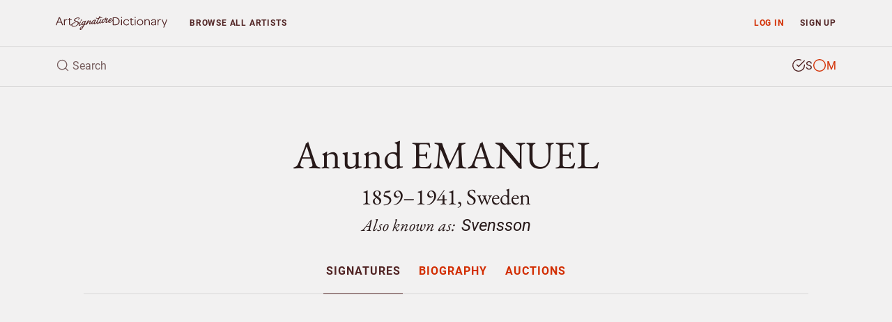

--- FILE ---
content_type: text/html; charset=UTF-8
request_url: https://www.artsignaturedictionary.com/artist/anund.emanuel
body_size: 7945
content:

<!DOCTYPE html>
<html lang="en">
<head>
    <meta charset="utf-8">
    <meta name="viewport" content="width=device-width, initial-scale=1, shrink-to-fit=no">
    <meta name="google-site-verification" content="tmLTSt1K6yltFDxpwl3cQ7UXAzjX-lNrTuc9C5Gh818">
    <style>.async-hide{opacity: 0 !important}</style>
    <script>(function(a,s,y,n,c,h,i,d,e){s.className+=' '+y;h.start=1*new Date;h.end=i=function(){s.className=s.className.replace(RegExp(' ?'+y),'')};(a[n]=a[n]||[]).hide=h;setTimeout(function(){i();h.end=null},c);h.timeout=c;})(window,document.documentElement,'async-hide','dataLayer',4000,{'GTM-TGBW6QC':true});</script>
    <script>
        window.dataLayer = window.dataLayer || [];
        window.dataLayer.push({"user_type":"Not Subscriber","user_status":"Logged Out"});
    </script>
    <script>(function(w,d,s,l,i){w[l]=w[l]||[];w[l].push({'gtm.start':new Date().getTime(),event:'gtm.js'});var f=d.getElementsByTagName(s)[0],j=d.createElement(s),dl=l!='dataLayer'?'&l='+l:'';j.async=true;j.src='https://www.googletagmanager.com/gtm.js?id='+i+dl;f.parentNode.insertBefore(j,f);})(window,document,'script','dataLayer','GTM-TGBW6QC');</script>
    <link rel="shortcut icon" type="image/ico" href="/favicon.ico">
    <script>
    (function(){
      var stripeLoaded = false;
      var stripeLoadPromise = null;
      function loadStripe() {
        if (stripeLoaded) return Promise.resolve();
        if (stripeLoadPromise) return stripeLoadPromise;
        stripeLoadPromise = new Promise(function(resolve, reject) {
          var script = document.createElement('script');
          script.src = 'https://js.stripe.com/v3/';
          script.async = true;
          script.onload = function() {
            stripeLoaded = true;
            resolve();
          };
          script.onerror = function() {
            reject(new Error('Failed to load Stripe'));
          };
          document.head.appendChild(script);
        });
        return stripeLoadPromise;
      }
      window.loadStripe = loadStripe;
      document.addEventListener('DOMContentLoaded', function() {
        var currentPath = window.location.pathname;
        var paymentTriggers = document.querySelectorAll('[data-stripe-trigger]');
        paymentTriggers.forEach(function(trigger) {
          trigger.addEventListener('click', loadStripe, {once: true});
          trigger.addEventListener('focus', loadStripe, {once: true});
        });
      });
    })();
    </script>
    <script>
    window.dataLayer = window.dataLayer || [];
    window.dataLayer.push({
      'event': 'adsense-load',
      'showAds': true
    });
    </script>
    <title>Anund EMANUEL (1859–1941), Sweden (Svensson) – Signatures</title>
    <meta name="description" content="Explore Anund EMANUEL, Sweden (1859–1941) - authentic signatures, monograms &amp; auction records to verify artwork authenticity.">
    <meta name="keywords" content="Anund EMANUEL, identify, artist, signture, monogram, biography, price, auction, art, artwork, painting, sculpture, watercolour, drawing, graphic, print, ceramic, glass, object">
    <link rel="canonical" href="https://www.artsignaturedictionary.com/artist/anund.emanuel">
    <meta property="og:title" content="Anund EMANUEL (1859–1941), Sweden (Svensson) – Signatures">
    <meta property="og:description" content="Explore Anund EMANUEL, Sweden (1859–1941) - authentic signatures, monograms &amp; auction records to verify artwork authenticity.">
    <meta property="og:url" content="https://www.artsignaturedictionary.com/artist/anund.emanuel">
    <meta property="og:image" content="https://www.artsignaturedictionary.com/images/upload/29/29de86e91763a833c3e3f7a6b063150d-1000.jpg">
    <meta property="og:type" content="website">
    <meta property="article:publisher" content="https://www.facebook.com/artsignaturedictionary/">
    <link rel="preconnect" href="https://js.stripe.com">
    <link rel="preload" href="../../assets/css/artist.css?ver=1.3" as="style" onload="this.onload=null;this.rel='stylesheet'">
</head>

<body id="artist">
  <noscript><iframe src="https://www.googletagmanager.com/ns.html?id=GTM-TGBW6QC" height="0" width="0" style="display:none;visibility:hidden"></iframe></noscript>

<header class="container-fluid">
    <nav id="header-nav" class="row ">
        <div id="nav-home" class="d-flex col-6 col-sm-4 col-lg-3 col-xl-2">
            <a id="nav-logo" class="align-self-center nav-home" href="/" title="Back to homepage"></a>
        </div>

        <div id="nav-list" class="col">
            <div class="row no-gutters">
                <div id="prio-1" class="col-12 col-sm-8 order-sm-2">
                    <ul class="list-inline">
                        <li id="nav-login" class="login list-inline-item"><a class="nav-btn" href="/login/" data-toggle="modal" data-target="#login-modal">Log in</a></li>
                        <li id="nav-signup" class="signup list-inline-item"><a class="nav-btn" href="/signup/">Sign up</a></li>

                        <li id="nav-toggle" class="toggle list-inline-item"><button type="button" class="nav-btn" aria-label="menu"><i data-feather="menu" width="16" height="16"></i></button></li>
                    </ul>
                </div>

                <div id="prio-2" class="col-12 col-sm-4 order-sm-1">
                    <ul class="list-inline">
                        <li id="nav-browse" class="browse list-inline-item "><a class="nav-btn" href="/browse/">Browse <span class="d-none d-xs-inline d-lg-inline">all artists</span></a></li>
                    </ul>
                </div>
            </div>
        </div>
    </nav>
    
    <div id="header-search" class="row">
        <div id="header-search-input" class="col-12">
            <form action="javascript:void(0);">
                <div class="header-search-text">
                    <i data-feather="search" class="search-icon" width="20" height="20"></i>
                    <input id="search-field" type="search" autocomplete="off" placeholder="Search" >
                </div>

                <div class="header-search-type btn-group" data-toggle="buttons">
                    <label id="search-type-signatures" class="btn signatures active" title="Search signature">
                        <input type="radio" name="search-type" checked>
                        <span class="custom-radio">
                            <i data-feather="check-circle" width="20" height="20"></i>
                            <i data-feather="circle" width="20" height="20"></i>
                        </span>
                        S
                    </label>

                    <label id="search-type-monograms" class="btn monograms " title="Search monogram">
                        <input type="radio" name="search-type" >
                        <span class="custom-radio">
                            <i data-feather="check-circle" width="20" height="20"></i>
                            <i data-feather="circle" width="20" height="20"></i>
                        </span>
                        M
                    </label>
                </div>
            </form>

            <div id="header-search-loader">
              <div class="spinner"></div>
            </div>
        </div>
        
        <div id="header-search-results" class="search-results col-12">
            <ul class="table-list table-list-compact">
                <li id="search-header" class="table-head">
                    <div class="table-row">
                        <span class="table-cell name">Artist</span>
                        <span class="table-cell knownas">Also known as</span>
                        <span class="table-cell life">Born/Died</span>
                        <span class="table-cell countries">Country</span>
                    </div>
                </li>

                <li id="search-body" class="table-body">
                </li>

                <li id="search-footer" class="table-footer">
                    <div class="table-row">
                        <div class="table-cell">
                            <a class="title btn-allrecords" href="/search/"><span class="result-count"></span> more artists found</a>
                            <a class="cta btn-allrecords btn btn-outline-secondary" href="/search/">Show all results</a>
                        </div>
                    </div>
                </li>
            </ul>
        </div>
    </div>
</header>
  <main>
    <article itemscope itemtype="http://schema.org/Person">
      <meta itemprop="name" content="Anund EMANUEL" />
      <meta itemprop="birthDate" content="1859" />
      <meta itemprop="birthPlace" content="Sweden" />
      <meta itemprop="deathDate" content="1941" />
      <meta itemprop="deathPlace" content="" />
      <meta itemprop="additionalName" content="Svensson" />
      <meta itemprop="workLocation" content="Sweden" />

      <section id="artist-header" class="container-fluid">
        <div id="artist-header-info" class="row">
  <div class="col-12">

    <div id="artist-header-info-desc">
      <h1 class="name">
        Anund EMANUEL
      </h1>
      <p class="h2 info wbr">1859–1941, Sweden</p>
      
        <p class="h3 knownas">Also known as: <strong>Svensson</strong></p>
    </div>
  </div>
</div>        <div id="artist-header-menu" class="row no-gutters">
  <div class="col-12">
    <nav role="navigation" aria-label="Artist menu">
      <ul role="menu">
        <li role="menuitem" class="artist-nav-item" title="Signatures & Monograms"><a href="/artist/anund.emanuel" class="active" data-section="signatures">Signatures</a></li>
        <li role="menuitem" class="artist-nav-item" title="Biography"><a href="/artist/anund.emanuel/biography" class="" data-section="biography">Biography</a></li>
        <li role="menuitem" class="artist-nav-item" title="Auction results"><a href="/artist/anund.emanuel/artprices" class="" data-section="auctions">Auctions</a></li>
      </ul>
    </nav>
  </div>
</div>

<ins class="adsbygoogle main-slot" style="display:block" data-ad-client="ca-pub-4613575885720606" data-ad-slot="6247434648" data-ad-format="auto" data-full-width-responsive="true"></ins>
      </section>

      <section id="artist-signatures" class="container-fluid has-genuine  has-signature   ">
  <div class="artist-section-intro row">
    <div class="col-12">
    <h2>Signatures &amp; monograms</h2>
      <p>Explore 5 authentic signatures and monograms by Anund Emanuel for verification and study.</p>
    </div>
  </div>
  
  <div id="signatures-filter" class="row">
    <div class="col-12 toggle">
      <button class="btn btn-primary btn-block btn-md">Filter</button>
    </div>

    <div class="col menu">
      <div class="btn-toolbar" role="toolbar" aria-label="Filter toolbar">
        <div id="filter-gallery-authenticity" role="group" aria-label="Choose authenticity">
          <button id="filter-gallery-authenticity-genuine" class="btn btn-link active" type="button" data-label="genuine" >Genuine</button>
          <span class="sep">/</span>
          <button id="filter-gallery-authenticity-counterfeit" class="btn btn-link" type="button" data-label="counterfeit" disabled>Forgery</button>
        </div>
        
        <div id="filter-gallery-type" class="dropdown" role="group" aria-label="Choose type">
          <button class="btn btn-link dropdown-toggle" data-toggle="dropdown" aria-haspopup="true" aria-expanded="false" type="button" disabled>
            <span class="label">All types</span>
          </button>
          <div class="dropdown-menu" role="menu">
            <a id="filter-gallery-type-both" class="dropdown-item active" href="javascript:void(0)" role="menuitem" tabindex="-1" data-label="all">All types</a>
            <div class="dropdown-divider"></div>
            <a id="filter-gallery-type-signatures" class="dropdown-item" href="javascript:void(0)" role="menuitem" tabindex="-1" data-label="signature">Signatures</a>
            <a id="filter-gallery-type-monograms" class="dropdown-item" href="javascript:void(0)" role="menuitem" tabindex="-1" data-label="monogram">Monograms</a>
          </div>
        </div>
        
        <div id="filter-gallery-medium" class="dropdown" role="group" aria-label="Choose medium">
          <button class="btn btn-link dropdown-toggle" data-toggle="dropdown" aria-haspopup="true" aria-expanded="false" type="button" disabled>
            <span class="label">All mediums</span>
          </button>
          <div class="dropdown-menu" role="menu">
            <a id="all" class="dropdown-item active" href="javascript:void(0)" role="menuitem" tabindex="-1" data-label="all">All mediums</a>
            <div class="dropdown-divider"></div>
            <a id="filter-gallery-medium-unknown" class="dropdown-item" href="javascript:void(0)" role="menuitem" tabindex="-1" data-label="medium-unknown">Unknown</a>
          </div>
        </div>
        
        <div id="filter-gallery-layout" role="group" aria-label="Choose layout">
          <button id="filter-gallery-layout-list" class="btn btn-link active" type="button" data-label="gallery-list"><span class="label">List view</span></button>
          <span class="sep">/</span>
          <button id="filter-gallery-layout-carousel" class="btn btn-link" type="button" data-label="gallery-carousel"><span class="label">Gallery view</span></button>
        </div>
      </div>
    </div>
  </div>

  <div id="signatures-gallery" class="row">
    <div id="signatures-gallery-content" class="col-12">
      <div id="gallery-controls">
        <div class="row justify-content-between">
          <button type="button" class="gallery-nav gallery-prev col-auto btn-link">Previous</button>

          <div class="gallery-count col-auto">
            <span class="current"></span> <span class="sep">/</span> <span class="total"></span>
          </div>

          <button type="button" class="gallery-nav gallery-next col-auto btn-link">Next</button>
        </div>
      </div>
      
      <div id="gallery" class="gallery gallery-list">
          <div class="gallery-item genuine signature   medium-unknown" itemscope itemtype="http://schema.org/VisualArtwork">
            <meta itemprop="artMedium" content="">
            <meta itemprop="fileFormat" content="jpeg">
              
            <div class="item-img">
              <img loading="lazy" class="img-fluid lazyload" data-src="https://www.artsignaturedictionary.com/images/upload/58/58725f393d2f2f9da2ef091f7e5cf975-1000.jpg" alt="Authentic signature by Anund EMANUEL on  artwork" itemprop="image" />
            </div>
            
            <div class="item-info">
              <div class="item-caption">
                <div class="row">
                  <div class="col-12">
                      <span class="item-caption-desc" itemprop="dateCreated">1892</span>
                  </div>

                  <div class="col-12">
                    <p class="item-title" itemprop="description">Signature considered genuine</p>
                  </div>
                </div>
              </div>
            </div>
          </div>

          <div class="gallery-item genuine signature   medium-unknown" itemscope itemtype="http://schema.org/VisualArtwork">
            <meta itemprop="artMedium" content="">
            <meta itemprop="fileFormat" content="jpeg">
              
            <div class="item-img">
              <img loading="lazy" class="img-fluid lazyload" data-src="https://www.artsignaturedictionary.com/images/upload/ca/cadda7f5980110930cf00b94116914e0-1000.jpg" alt="Authentic signature by Anund EMANUEL on  artwork" itemprop="image" />
            </div>
            
            <div class="item-info">
              <div class="item-caption">
                <div class="row">
                  <div class="col-12">
                      <span class="item-caption-desc" itemprop="dateCreated">1894</span>
                  </div>

                  <div class="col-12">
                    <p class="item-title" itemprop="description">Signature considered genuine</p>
                  </div>
                </div>
              </div>
            </div>
          </div>

          <div class="gallery-item genuine signature   medium-unknown" itemscope itemtype="http://schema.org/VisualArtwork">
            <meta itemprop="artMedium" content="">
            <meta itemprop="fileFormat" content="jpeg">
              
            <div class="item-img">
              <img loading="lazy" class="img-fluid lazyload" data-src="https://www.artsignaturedictionary.com/images/upload/53/531347f402eb7ed67233c1b730407405-1000.jpg" alt="Authentic signature by Anund EMANUEL on  artwork" itemprop="image" />
            </div>
            
            <div class="item-info">
              <div class="item-caption">
                <div class="row">
                  <div class="col-12">
                      <span class="item-caption-desc" itemprop="dateCreated">1899</span>
                  </div>

                  <div class="col-12">
                    <p class="item-title" itemprop="description">Signature considered genuine</p>
                  </div>
                </div>
              </div>
            </div>
          </div>

          <div class="gallery-item genuine signature   medium-unknown" itemscope itemtype="http://schema.org/VisualArtwork">
            <meta itemprop="artMedium" content="">
            <meta itemprop="fileFormat" content="jpeg">
              
            <div class="item-img">
              <img loading="lazy" class="img-fluid lazyload" data-src="https://www.artsignaturedictionary.com/images/upload/29/29de86e91763a833c3e3f7a6b063150d-1000.jpg" alt="Authentic signature by Anund EMANUEL on  artwork" itemprop="image" />
            </div>
            
            <div class="item-info">
              <div class="item-caption">
                <div class="row">
                  <div class="col-12">
                      <span class="item-caption-desc" itemprop="dateCreated">1900</span>
                  </div>

                  <div class="col-12">
                    <p class="item-title" itemprop="description">Signature considered genuine</p>
                  </div>
                </div>
              </div>
            </div>
          </div>

          <div class="gallery-item genuine signature   medium-unknown" itemscope itemtype="http://schema.org/VisualArtwork">
            <meta itemprop="artMedium" content="">
            <meta itemprop="fileFormat" content="jpeg">
              
            <div class="item-img">
              <img loading="lazy" class="img-fluid lazyload" data-src="https://www.artsignaturedictionary.com/images/upload/98/980c729fb95472227aa43c7df311b642-1000.jpg" alt="Authentic signature by Anund EMANUEL on  artwork" itemprop="image" />
            </div>
            
            <div class="item-info">
              <div class="item-caption">
                <div class="row">
                  <div class="col-12">
                      <span class="item-caption-desc" itemprop="dateCreated">1912</span>
                  </div>

                  <div class="col-12">
                    <p class="item-title" itemprop="description">Signature considered genuine</p>
                  </div>
                </div>
              </div>
            </div>
          </div>

      </div>
      
      <div id="gallery-thumbnails">
        <div class="row"></div>
      </div>
    </div>
    
    <ins class="adsbygoogle main-slot" style="display:block" data-ad-client="ca-pub-4613575885720606" data-ad-slot="7866610407" data-ad-format="auto" data-full-width-responsive="true"></ins>
</section>                </article>

    <section id="artist-similar" class="container-fluid">
  <div id="similar-artists-grid" class="row">
    <div class="col-12">
      <h2>Explore other artists</h2>
      <p>Discover other notable artists who were contemporaries of Anund EMANUEL. These artists worked during the same period, offering valuable insights into artistic movements, signature styles, and authentication practices. Exploring related artists makes it easier to recognize common characteristics and artistic conventions of their era.</p><br />
    </div>

    <div class="col-12 col-sm-6 col-md-4 col-lg-3">
      <div class="similar-artist-card">
        <a href="/artist/lennart.folin" class="similar-artist-link" onclick="artistModule.similarArtistClick('/artist/lennart.folin')">
          <div class="similar-artist-info">
            <h3 class="similar-artist-name h4">Lennart FOLIN</h3>
            <p class="similar-artist-story">1913, Canada/Sweden</p>
          </div>
        </a>
      </div>
    </div>
    <div class="col-12 col-sm-6 col-md-4 col-lg-3">
      <div class="similar-artist-card">
        <a href="/artist/james+the+elder.meadows" class="similar-artist-link" onclick="artistModule.similarArtistClick('/artist/james+the+elder.meadows')">
          <div class="similar-artist-info">
            <h3 class="similar-artist-name h4">James The Elder MEADOWS</h3>
            <p class="similar-artist-story">1798–1864, England</p>
          </div>
        </a>
      </div>
    </div>
    <div class="col-12 col-sm-6 col-md-4 col-lg-3">
      <div class="similar-artist-card">
        <a href="/artist/william.ahlgren" class="similar-artist-link" onclick="artistModule.similarArtistClick('/artist/william.ahlgren')">
          <div class="similar-artist-info">
            <h3 class="similar-artist-name h4">William AHLGREN</h3>
            <p class="similar-artist-story">1905–1990, Finland</p>
          </div>
        </a>
      </div>
    </div>
    <div class="col-12 col-sm-6 col-md-4 col-lg-3">
      <div class="similar-artist-card">
        <a href="/artist/johannes+gijsbert.vogel" class="similar-artist-link" onclick="artistModule.similarArtistClick('/artist/johannes+gijsbert.vogel')">
          <div class="similar-artist-info">
            <h3 class="similar-artist-name h4">Johannes Gijsbert VOGEL</h3>
            <p class="similar-artist-story">1828–1915, Netherlands</p>
          </div>
        </a>
      </div>
    </div>
    <div class="col-12 col-sm-6 col-md-4 col-lg-3">
      <div class="similar-artist-card">
        <a href="/artist/inger.ekdahl" class="similar-artist-link" onclick="artistModule.similarArtistClick('/artist/inger.ekdahl')">
          <div class="similar-artist-info">
            <h3 class="similar-artist-name h4">Inger EKDAHL</h3>
            <p class="similar-artist-story">1922, Sweden</p>
          </div>
        </a>
      </div>
    </div>
    <div class="col-12 col-sm-6 col-md-4 col-lg-3">
      <div class="similar-artist-card">
        <a href="/artist/john+hall.thorpe" class="similar-artist-link" onclick="artistModule.similarArtistClick('/artist/john+hall.thorpe')">
          <div class="similar-artist-info">
            <h3 class="similar-artist-name h4">John Hall THORPE</h3>
            <p class="similar-artist-story">1874–1947, England</p>
          </div>
        </a>
      </div>
    </div>
    <div class="col-12 col-sm-6 col-md-4 col-lg-3">
      <div class="similar-artist-card">
        <a href="/artist/pietro.fragiacomo" class="similar-artist-link" onclick="artistModule.similarArtistClick('/artist/pietro.fragiacomo')">
          <div class="similar-artist-info">
            <h3 class="similar-artist-name h4">Pietro FRAGIACOMO</h3>
            <p class="similar-artist-story">1856–1922, Italy</p>
          </div>
        </a>
      </div>
    </div>
    <div class="col-12 col-sm-6 col-md-4 col-lg-3">
      <div class="similar-artist-card">
        <a href="/artist/hughes+claude.pissarro" class="similar-artist-link" onclick="artistModule.similarArtistClick('/artist/hughes+claude.pissarro')">
          <div class="similar-artist-info">
            <h3 class="similar-artist-name h4">Hughes Claude PISSARRO</h3>
            <p class="similar-artist-story">1935, France</p>
          </div>
        </a>
      </div>
    </div>
  </div>
</section>
  </main>

  <div id="login-lock" class="modal fade" >
  <div class="modal-dialog">
    <div class="modal-content">
      <div class="modal-body">
        <div class="container-fluid">
          <div class="row no-gutters">
            <div class="login-content col-12 col-sm-6">
              <form id="login-lock-form" action="javascript:void(0);">
                <p class="h3">Log in</p>
                <p class="mb-4">You have reached your daily preview limit. Continue exploring by logging in below.</p>

                <div id="login-lock-input-email" class="form-group input">
                  <input id="login-lock-email" class="validate-email form-control form-control-danger" type="email" placeholder="Email" autocomplete="username">
                  <div class="invalid-feedback">Incorrect email address.</div>
                </div>

                <div id="login-lock-input-password" class="form-group input">
                  <input id="login-lock-password" class="login-password form-control form-control-danger" type="password" placeholder="Password" autocomplete="current-password">
                  <div class="invalid-feedback">Incorrect password.</div>
                </div>

                <div id="login-lock-remember" class="form-group">
                  <div class="custom-control custom-checkbox">
                    <input id="login-lock-remember-check" class="custom-control-input" type="checkbox" />
                    <label for="login-lock-remember-check" class="custom-control-label">Remember me</label>
                  </div>
                </div>

                <button id="login-lock-button" class="btn btn-block btn-secondary" type="submit">Log in</button>

                <div class="footer">
                  <button class="lost-password lost-toggle btn-link" type="button">Lost your password?</button>
                </div>
              </form>

              <form id="login-lock-lostpassword-form">
                <p class="h3">Lost password</p>
                <p class="mb-4">Enter the email address used when creating your account.</p>

                <div id="login-lock-lostpassword-input-email" class="form-group input">
                  <input id="login-lock-lostpassword-email" class="validate-email form-control form-control-danger" type="email" placeholder="Email" autocomplete="username">
                  <div class="invalid-feedback">Incorrect email address.</div>
                </div>

                <button id="login-lock-lostpassword-submit" class="lostpassword-submit btn btn-block btn-secondary" type="submit">Send new password</button>

                <div class="footer">
                  <button class="remember-password lost-toggle btn-link" type="button">Back to log in</button>
                </div>
              </form>

              <div id="login-lock-lostpassword-confirm">
                <h4>You got mail</h4>
                <p class="mb-4">A new password has successfully been generated and sent to <span class="email-sent-to"></span></p>

                <button type="button" class="back-to-login lost-toggle btn btn-secondary">Log in</button>
              </div>
            </div>

            <div class="signup-content col-12 col-sm-6" style="background-image: url(https://www.artsignaturedictionary.com/images/upload/29/29de86e91763a833c3e3f7a6b063150d-1000.jpg)">
              <div class="signup">
                <p class="h3">Start your 7-day free trial</p>
                <p class="description">Unlock unlimited access to over 20,000 artists — including genuine and forged signatures, biographies, and auction results.</p>
                
                <ul class="plan-benefits list-unstyled">
                  <li><i data-feather="search" width="16" height="16"></i> Identify artists by signature</li>
                  <li><i data-feather="user" width="16" height="16"></i> Compare genuine and forged</li>
                  <li><i data-feather="book-open" width="16" height="16"></i> Explore artist provenance</li>
                  <li><i data-feather="award" width="16" height="16"></i> Enjoy an ad-free experience</li>
                  <li><i data-feather="clock" width="16" height="16"></i> Unlimited access</li>
                </ul>

                <a href="/signup/" class="btn btn-primary btn-md btn-block">Start free trial</a>
                <p class="cancel-anytime">Cancel anytime</p>
              </div>
            </div>
          </div>
        </div>
      </div>
    </div>
  </div>
</div>

<div id="signup-lock" class="signup-modal modal fade" >
  <div class="modal-dialog">
    <div class="modal-content">
      <div class="modal-body">
        <div class="container-fluid">
          <form id="signup-container-form" class="row justify-content-center">
            <div id="signup-step-1" class="signup-step col">
              <div class="step-heading">
                <h1>Add subscription</h1>
                <p class="text-muted">Explore Anund EMANUEL, 1859–1941, Sweden and over 20.000 more artists.</p>
              </div>

              <div class="plan-selection">
                <div class="plan-toggle">
                  <button type="button" class="btn btn-md plan-btn active" data-plan="monthly">Monthly</button>
                  <button type="button" class="btn btn-md plan-btn" data-plan="yearly">Yearly <span class="discount-badge">Save 15%</span></button>
                </div>
              </div>
              
              <ul class="plan-benefits list-unstyled">
                <li><i data-feather="gift" width="16" height="16"></i> 7 days free trial</li>
                <li><i data-feather="clock" width="16" height="16"></i> Unlimited access</li>
                <li><i data-feather="award" width="16" height="16"></i> No ads</li>
                <li><i data-feather="slash" width="16" height="16"></i> Cancel when you want</li>
              </ul>
              
              <div class="plan-price">
                <div class="price-display">
                  <span class="price h2" id="current-price">$12</span>
                  <span class="period" id="current-period">/month</span>
                </div>

                <div class="trial-info">
                  <span id="trial-info" class="text-muted">7 days free, then $12/month</span>
                </div>

                <div class="yearly-savings" id="yearly-savings">
                  Yearly savings text
                </div>
              </div>

              <button type="button" id="submit-step-1" class="btn btn-primary btn-block" data-stripe-trigger>Choose payment method</button>
            </div>

            <div id="signup-step-2" class="signup-step col d-none">
              <div class="step-heading">
                <h1>Payment method</h1>
              </div>
              
              <div class="form-group coupon">
                <input id="signup-coupon" type="text" class="form-control" placeholder="Discount coupon">
                <small class="form-text text-muted">If you have one.</small>
              </div>

              <div id="existing-cards-section" class="form-group" style="display: none;">
                <div id="existing-cards-list" class="existing-cards-list">
                </div>

                <div class="new-card-option">
                  <div class="custom-control custom-radio">
                    <input class="custom-control-input" type="radio" name="payment-method" id="add-new-card" value="new">
                    <label class="custom-control-label" for="add-new-card">
                      Add new payment method
                    </label>
                  </div>
                </div>
              </div>

              <div id="new-card-section" class="form-group">
                <div id="card-element"></div>
                <small id="card-errors" class="form-text text-muted">Your card is safely processed and secured.</small>
              </div>

              <input type="hidden" id="selected-plan" name="plan" value="monthly">
              <input type="hidden" id="selected-payment-method" name="payment-method" value="">
              
              <button type="button" id="submit-step-2" class="btn btn-primary btn-block">Start subscribing</button>
            </div>

            <div id="signup-step-3" class="signup-step col d-none">
              <div class="step-heading">
                <h1>Subscription added</h1>
                <p class="text-muted">Your subscription is now active.</p>
              </div>

              <button type="button" class="btn-close-modal btn btn-md btn-primary">Close</button>
            </div>
          </form>
        </div>
      </div>
    </div>
  </div>
</div>  <div id="login-modal" class="modal fade">
    <div class="modal-dialog modal-sm">
        <div class="modal-content">
            <div class="modal-header">
                <div class="modal-title">Subscriber log in</div>
                <button type="button" class="btn-close-modal btn-link" data-dismiss="modal"><i data-feather="x" width="24" height="24"></i></button>
            </div>

            <div class="modal-body">
                <div id="login-form">
                  <form>
                    <div id="login-input-email" class="form-group">
                        <input id="login-email" class="validate-email form-control form-control-danger" tabindex="1" type="email" placeholder="Email" autocomplete="username">
                        <div class="invalid-feedback">Incorrect email address.</div>
                    </div>

                    <div id="login-input-password" class="form-group">
                        <input id="login-password" class="form-control form-control-danger" tabindex="2" type="password" placeholder="Password" autocomplete="current-password">
                        <div class="invalid-feedback">Incorrect password.</div>
                    </div>

                    <div id="login-check-remember" class="form-group">
                        <div class="custom-control custom-checkbox">
                          <input id="login-remember" class="custom-control-input" type="checkbox">
                          <label for="login-remember" class="custom-control-label">Remember me</label>
                        </div>
                    </div>

                    <div id="login-submit" class="form-group mb-2">
                        <button id="login-button" class="btn btn-block btn-secondary" type="submit">Log in</button>
                    </div>

                    <button type="button" class="btn-lost-psw btn-link">Lost your password?</button>
                  </form>
                </div>
                
                <div id="lostpassword-form">
                    <form>
                        <div id="lostpassword-input-email" class="form-group input">
                            <input id="lostpassword-email" class="validate-email form-control form-control-danger" tabindex="-1" type="email" placeholder="Email" autocomplete="username">
                            <div class="invalid-feedback">Incorrect email address.</div>
                        </div>

                        <div id="lostpassword-submit" class="form-group mb-2">
                            <button class="btn btn-block btn-secondary" type="submit">Send new password</button>
                        </div>
                    </form>

                    <button type="button" class="btn-remember-psw btn-link">Remember your password?</button>
                </div>
                
                <div id="lostpassword-confirm">
                    <p>Your new password has been sent to <span class="email-sent-to"></span>.</p>

                    <button type="button" class="btn btn-block btn-secondary">Log in</button>
                </div>
            </div>

            <div class="modal-footer">
                <div class="sign-up">Not a member? <a id="nav-modal-signup" class="btn-signup" href="/signup/">Sign up</a></div>
            </div>
        </div>
    </div>
</div>  <footer class="container-fluid">
    <div class="footer-crumbs row">
      <nav class="col-12">
        <ul itemscope itemtype="http://schema.org/BreadcrumbList">
          <li id="nav-home" class="crumb-item logo" itemprop="itemListElement" itemscope itemtype="http://schema.org/ListItem">
            <a href="../../" class="nav-home" title="Back to homepage" itemprop="item">
              <meta itemprop="position" content="1">
              <span itemprop="name">Homepage</span>
            </a>
          </li>

            <li class="crumb-item name" itemprop="itemListElement" itemscope itemtype="http://schema.org/ListItem">
              <a href="/artist/anund.emanuel" itemprop="item">
                <meta itemprop="position" content="2">
                <span itemprop="name">Anund EMANUEL</span>
              </a>
            </li>




        </ul>
      </nav>
    </div>

  <div class="footer-link-farm row">
    <nav class="col-sm-6">
      <ul>
        <li id="nav-about" class="about"><a href="/about/">About</a></li>
        <li id="nav-privacyterms" class="privacy"><a href="/privacyterms/">Privacy & Terms</a></li>
        <li id="nav-contact" class="contact"><a href="/contact/">Contact</a></li>
      </ul>
    </nav>
    
    <div class="col-sm-6">
      <ul class="social">
        <li><a href="https://www.facebook.com/artsignaturedictionary">Facebook</a></li>
        <li><a href="https://www.instagram.com/artsignaturedictionary/">Instagram</a></li>
      </ul>
    </div>
  </div>
</footer>

<script type="text/javascript" src="../../assets/js/libs/mustache.min.js"></script>
<script type="text/javascript" src="../../assets/js/libs/js.cookie.min.js"></script>
<script type="text/javascript" src="../../assets/js/libs/jquery.min.js"></script>
<script type="text/javascript" src="../../assets/js/libs/jquery.easing.1.3.min.js"></script>
<script type="text/javascript" src="../../assets/js/libs/popper.min.js"></script>
<script type="text/javascript" src="../../assets/js/libs/bootstrap.min.js"></script>
<script type="text/javascript" src="../../assets/js/libs/jquery-scrolltofixed-min.js"></script>
<script type="text/javascript" src="../../assets/js/libs/feather.min.js"></script>
<script>feather.replace({'stroke-width': 1.6})</script>
<script type="text/javascript" src="../../assets/js/libs/jquery.typewatch.js"></script>

<script type="text/javascript" src="../../assets/js/asd.js?ver=1.2"></script>
<script type="text/javascript" src="../../assets/js/asd.session.js?ver=1.2"></script>
<script type="text/javascript" src="../../assets/js/asd.search.js?ver=1.2"></script>

<script id="search-template" type="x-tmpl-mustache">
  <a id="{{id}}" class="table-row" href="{{artistLink}}" onclick="searchModule.artistClick('{{artistLink}}')">
	  <span class="table-cell name {{^artistName}}no-text{{/artistName}} {{#knownAs}}next-has-text{{/knownAs}} {{^knownAs}}next-no-text{{/knownAs}}">{{{artistName}}}</span>
		<span class="table-cell knownas {{^knownAs}}no-text{{/knownAs}} {{#life}}next-has-text{{/life}} {{^life}}next-no-text{{/life}}">{{knownAs}}</span>
		<span class="table-cell life {{^life}}no-text{{/life}} {{#countries}}next-has-text{{/countries}} {{^countries}}next-no-text{{/countries}}">{{life}}</span>
		<span class="table-cell countries {{^countries}}no-text{{/countries}}">{{{countries}}}</span>
	</a>
</script>
  
  <script>
    window.pricingConfig = {
      currencySign: '$',
      monthlyPrice: 12,
      yearlyPrice: 122,
      yearlySavings: 22    };
  </script>
    <script type="text/javascript" src="../../assets/js/libs/jquery.bxslider.min.js"></script>
  <script type="text/javascript" src="../../assets/js/libs/lazysizes.min.js" async=""></script>
  <script type="text/javascript" src="../../assets/js/asd.artist.js?ver=1.2"></script>
  <script type="text/javascript" src="../../assets/js/asd.artist-modals.js?ver=1.2"></script>
  <script>
    $(document).ready(function () {
      if (window.history && window.history.pushState) {
        $(window).on('popstate', function() {
          window.location.href = '';
        });
      }
    });
  </script>
</body>
</html>


--- FILE ---
content_type: text/html; charset=utf-8
request_url: https://www.google.com/recaptcha/api2/aframe
body_size: 270
content:
<!DOCTYPE HTML><html><head><meta http-equiv="content-type" content="text/html; charset=UTF-8"></head><body><script nonce="LRWnBxAVxXf8bYD6kPbMqA">/** Anti-fraud and anti-abuse applications only. See google.com/recaptcha */ try{var clients={'sodar':'https://pagead2.googlesyndication.com/pagead/sodar?'};window.addEventListener("message",function(a){try{if(a.source===window.parent){var b=JSON.parse(a.data);var c=clients[b['id']];if(c){var d=document.createElement('img');d.src=c+b['params']+'&rc='+(localStorage.getItem("rc::a")?sessionStorage.getItem("rc::b"):"");window.document.body.appendChild(d);sessionStorage.setItem("rc::e",parseInt(sessionStorage.getItem("rc::e")||0)+1);localStorage.setItem("rc::h",'1769830903393');}}}catch(b){}});window.parent.postMessage("_grecaptcha_ready", "*");}catch(b){}</script></body></html>

--- FILE ---
content_type: text/css
request_url: https://www.artsignaturedictionary.com/assets/css/artist.css?ver=1.3
body_size: 40974
content:
@font-face{font-display:swap;font-family:'EB Garamond';font-style:normal;font-weight:400;src:url("../fonts/eb-garamond/eb-garamond-v26-cyrillic_cyrillic-ext_greek_greek-ext_latin_latin-ext_vietnamese-regular.woff2") format("woff2"),url("../fonts/eb-garamond/eb-garamond-v26-cyrillic_cyrillic-ext_greek_greek-ext_latin_latin-ext_vietnamese-regular.woff") format("woff")}@font-face{font-display:swap;font-family:'EB Garamond';font-style:italic;font-weight:400;src:url("../fonts/eb-garamond/eb-garamond-v26-cyrillic_cyrillic-ext_greek_greek-ext_latin_latin-ext_vietnamese-italic.woff2") format("woff2"),url("../fonts/eb-garamond/eb-garamond-v26-cyrillic_cyrillic-ext_greek_greek-ext_latin_latin-ext_vietnamese-italic.woff") format("woff")}@font-face{font-display:swap;font-family:'EB Garamond';font-style:normal;font-weight:700;src:url("../fonts/eb-garamond/eb-garamond-v26-cyrillic_cyrillic-ext_greek_greek-ext_latin_latin-ext_vietnamese-700.woff2") format("woff2"),url("../fonts/eb-garamond/eb-garamond-v26-cyrillic_cyrillic-ext_greek_greek-ext_latin_latin-ext_vietnamese-700.woff") format("woff")}@font-face{font-display:swap;font-family:'EB Garamond';font-style:italic;font-weight:700;src:url("../fonts/eb-garamond/eb-garamond-v26-cyrillic_cyrillic-ext_greek_greek-ext_latin_latin-ext_vietnamese-700italic.woff2") format("woff2"),url("../fonts/eb-garamond/eb-garamond-v26-cyrillic_cyrillic-ext_greek_greek-ext_latin_latin-ext_vietnamese-700italic.woff") format("woff")}@font-face{font-display:swap;font-family:'Roboto';font-style:normal;font-weight:300;src:url("../fonts/roboto/roboto-v30-cyrillic_cyrillic-ext_greek_greek-ext_latin_latin-ext_vietnamese-300.woff2") format("woff2"),url("../fonts/roboto/roboto-v30-cyrillic_cyrillic-ext_greek_greek-ext_latin_latin-ext_vietnamese-300.woff") format("woff")}@font-face{font-display:swap;font-family:'Roboto';font-style:italic;font-weight:300;src:url("../fonts/roboto/roboto-v30-cyrillic_cyrillic-ext_greek_greek-ext_latin_latin-ext_vietnamese-300italic.woff2") format("woff2"),url("../fonts/roboto/roboto-v30-cyrillic_cyrillic-ext_greek_greek-ext_latin_latin-ext_vietnamese-300italic.woff") format("woff")}@font-face{font-display:swap;font-family:'Roboto';font-style:normal;font-weight:400;src:url("../fonts/roboto/roboto-v30-cyrillic_cyrillic-ext_greek_greek-ext_latin_latin-ext_vietnamese-regular.woff2") format("woff2"),url("../fonts/roboto/roboto-v30-cyrillic_cyrillic-ext_greek_greek-ext_latin_latin-ext_vietnamese-regular.woff") format("woff")}@font-face{font-display:swap;font-family:'Roboto';font-style:italic;font-weight:400;src:url("../fonts/roboto/roboto-v30-cyrillic_cyrillic-ext_greek_greek-ext_latin_latin-ext_vietnamese-italic.woff2") format("woff2"),url("../fonts/roboto/roboto-v30-cyrillic_cyrillic-ext_greek_greek-ext_latin_latin-ext_vietnamese-italic.woff") format("woff")}@font-face{font-display:swap;font-family:'Roboto';font-style:normal;font-weight:700;src:url("../fonts/roboto/roboto-v30-cyrillic_cyrillic-ext_greek_greek-ext_latin_latin-ext_vietnamese-700.woff2") format("woff2"),url("../fonts/roboto/roboto-v30-cyrillic_cyrillic-ext_greek_greek-ext_latin_latin-ext_vietnamese-700.woff") format("woff")}@font-face{font-display:swap;font-family:'Roboto';font-style:italic;font-weight:700;src:url("../fonts/roboto/roboto-v30-cyrillic_cyrillic-ext_greek_greek-ext_latin_latin-ext_vietnamese-700italic.woff2") format("woff2"),url("../fonts/roboto/roboto-v30-cyrillic_cyrillic-ext_greek_greek-ext_latin_latin-ext_vietnamese-700italic.woff") format("woff")}.btn{display:inline-block;font-weight:700;text-align:center;white-space:nowrap;vertical-align:middle;-webkit-user-select:none;-moz-user-select:none;user-select:none;text-transform:uppercase;letter-spacing:.05rem;border:1px solid transparent;padding:.665rem 1.05rem;font-size:.875rem;line-height:1.5;border-radius:.75rem;transition:color 0.15s ease-in-out,background-color 0.15s ease-in-out,border-color 0.15s ease-in-out,box-shadow 0.15s ease-in-out}.btn:hover,.btn:focus{text-decoration:none}.btn:focus,.btn.focus{outline:0;box-shadow:0 0 0 0 rgba(0,0,0,0)}.btn.disabled,.btn:disabled{opacity:1;box-shadow:none}.btn:not(:disabled):not(.disabled){cursor:pointer}.btn:not(:disabled):not(.disabled):active,.btn:not(:disabled):not(.disabled).active{background-image:none;box-shadow:inset 0 0 0 transparent}.btn:not(:disabled):not(.disabled):active:focus,.btn:not(:disabled):not(.disabled).active:focus{box-shadow:0 0 0 0 rgba(0,0,0,0),inset 0 0 0 transparent}a.btn.disabled,fieldset:disabled a.btn{pointer-events:none}.btn-primary{color:#F9F8F8;background-color:#512424;border-color:#512424;box-shadow:inset 0 0 0 transparent,0 0 0 transparent}.btn-primary:hover{color:#F9F8F8;background-color:#371818;border-color:#2e1414}.btn-primary:focus,.btn-primary.focus{box-shadow:inset 0 0 0 transparent,0 0 0 transparent,0 0 0 0 rgba(81,36,36,0.5)}.btn-primary.disabled,.btn-primary:disabled{color:#F9F8F8;background-color:#512424;border-color:#512424}.btn-primary:not(:disabled):not(.disabled):active,.btn-primary:not(:disabled):not(.disabled).active,.show>.btn-primary.dropdown-toggle{color:#F9F8F8;background-color:#2e1414;border-color:#251010}.btn-primary:not(:disabled):not(.disabled):active:focus,.btn-primary:not(:disabled):not(.disabled).active:focus,.show>.btn-primary.dropdown-toggle:focus{box-shadow:inset 0 0 0 transparent,0 0 0 0 rgba(81,36,36,0.5)}.btn-secondary{color:#F9F8F8;background-color:#d22d00;border-color:#d22d00;box-shadow:inset 0 0 0 transparent,0 0 0 transparent}.btn-secondary:hover{color:#F9F8F8;background-color:#ac2500;border-color:#9f2200}.btn-secondary:focus,.btn-secondary.focus{box-shadow:inset 0 0 0 transparent,0 0 0 transparent,0 0 0 0 rgba(210,45,0,0.5)}.btn-secondary.disabled,.btn-secondary:disabled{color:#F9F8F8;background-color:#d22d00;border-color:#d22d00}.btn-secondary:not(:disabled):not(.disabled):active,.btn-secondary:not(:disabled):not(.disabled).active,.show>.btn-secondary.dropdown-toggle{color:#F9F8F8;background-color:#9f2200;border-color:#921f00}.btn-secondary:not(:disabled):not(.disabled):active:focus,.btn-secondary:not(:disabled):not(.disabled).active:focus,.show>.btn-secondary.dropdown-toggle:focus{box-shadow:inset 0 0 0 transparent,0 0 0 0 rgba(210,45,0,0.5)}.btn-success{color:#F9F8F8;background-color:#82A728;border-color:#82A728;box-shadow:inset 0 0 0 transparent,0 0 0 transparent}.btn-success:hover{color:#F9F8F8;background-color:#6a8821;border-color:#627e1e}.btn-success:focus,.btn-success.focus{box-shadow:inset 0 0 0 transparent,0 0 0 transparent,0 0 0 0 rgba(130,167,40,0.5)}.btn-success.disabled,.btn-success:disabled{color:#F9F8F8;background-color:#82A728;border-color:#82A728}.btn-success:not(:disabled):not(.disabled):active,.btn-success:not(:disabled):not(.disabled).active,.show>.btn-success.dropdown-toggle{color:#F9F8F8;background-color:#627e1e;border-color:#5a741c}.btn-success:not(:disabled):not(.disabled):active:focus,.btn-success:not(:disabled):not(.disabled).active:focus,.show>.btn-success.dropdown-toggle:focus{box-shadow:inset 0 0 0 transparent,0 0 0 0 rgba(130,167,40,0.5)}.btn-info{color:#F9F8F8;background-color:#17a2b8;border-color:#17a2b8;box-shadow:inset 0 0 0 transparent,0 0 0 transparent}.btn-info:hover{color:#F9F8F8;background-color:#138496;border-color:#117a8b}.btn-info:focus,.btn-info.focus{box-shadow:inset 0 0 0 transparent,0 0 0 transparent,0 0 0 0 rgba(23,162,184,0.5)}.btn-info.disabled,.btn-info:disabled{color:#F9F8F8;background-color:#17a2b8;border-color:#17a2b8}.btn-info:not(:disabled):not(.disabled):active,.btn-info:not(:disabled):not(.disabled).active,.show>.btn-info.dropdown-toggle{color:#F9F8F8;background-color:#117a8b;border-color:#10707f}.btn-info:not(:disabled):not(.disabled):active:focus,.btn-info:not(:disabled):not(.disabled).active:focus,.show>.btn-info.dropdown-toggle:focus{box-shadow:inset 0 0 0 transparent,0 0 0 0 rgba(23,162,184,0.5)}.btn-warning{color:#F9F8F8;background-color:#A61F1E;border-color:#A61F1E;box-shadow:inset 0 0 0 transparent,0 0 0 transparent}.btn-warning:hover{color:#F9F8F8;background-color:#861918;border-color:#7b1716}.btn-warning:focus,.btn-warning.focus{box-shadow:inset 0 0 0 transparent,0 0 0 transparent,0 0 0 0 rgba(166,31,30,0.5)}.btn-warning.disabled,.btn-warning:disabled{color:#F9F8F8;background-color:#A61F1E;border-color:#A61F1E}.btn-warning:not(:disabled):not(.disabled):active,.btn-warning:not(:disabled):not(.disabled).active,.show>.btn-warning.dropdown-toggle{color:#F9F8F8;background-color:#7b1716;border-color:#701514}.btn-warning:not(:disabled):not(.disabled):active:focus,.btn-warning:not(:disabled):not(.disabled).active:focus,.show>.btn-warning.dropdown-toggle:focus{box-shadow:inset 0 0 0 transparent,0 0 0 0 rgba(166,31,30,0.5)}.btn-danger{color:#F9F8F8;background-color:#A61F1E;border-color:#A61F1E;box-shadow:inset 0 0 0 transparent,0 0 0 transparent}.btn-danger:hover{color:#F9F8F8;background-color:#861918;border-color:#7b1716}.btn-danger:focus,.btn-danger.focus{box-shadow:inset 0 0 0 transparent,0 0 0 transparent,0 0 0 0 rgba(166,31,30,0.5)}.btn-danger.disabled,.btn-danger:disabled{color:#F9F8F8;background-color:#A61F1E;border-color:#A61F1E}.btn-danger:not(:disabled):not(.disabled):active,.btn-danger:not(:disabled):not(.disabled).active,.show>.btn-danger.dropdown-toggle{color:#F9F8F8;background-color:#7b1716;border-color:#701514}.btn-danger:not(:disabled):not(.disabled):active:focus,.btn-danger:not(:disabled):not(.disabled).active:focus,.show>.btn-danger.dropdown-toggle:focus{box-shadow:inset 0 0 0 transparent,0 0 0 0 rgba(166,31,30,0.5)}.btn-light{color:#1B1414;background-color:#F9F8F8;border-color:#F9F8F8;box-shadow:inset 0 0 0 transparent,0 0 0 transparent}.btn-light:hover{color:#1B1414;background-color:#e7e3e3;border-color:#e1dddd}.btn-light:focus,.btn-light.focus{box-shadow:inset 0 0 0 transparent,0 0 0 transparent,0 0 0 0 rgba(249,248,248,0.5)}.btn-light.disabled,.btn-light:disabled{color:#1B1414;background-color:#F9F8F8;border-color:#F9F8F8}.btn-light:not(:disabled):not(.disabled):active,.btn-light:not(:disabled):not(.disabled).active,.show>.btn-light.dropdown-toggle{color:#1B1414;background-color:#e1dddd;border-color:#dcd6d6}.btn-light:not(:disabled):not(.disabled):active:focus,.btn-light:not(:disabled):not(.disabled).active:focus,.show>.btn-light.dropdown-toggle:focus{box-shadow:inset 0 0 0 transparent,0 0 0 0 rgba(249,248,248,0.5)}.btn-dark{color:#F9F8F8;background-color:#271919;border-color:#271919;box-shadow:inset 0 0 0 transparent,0 0 0 transparent}.btn-dark:hover{color:#F9F8F8;background-color:#100a0a;border-color:#080505}.btn-dark:focus,.btn-dark.focus{box-shadow:inset 0 0 0 transparent,0 0 0 transparent,0 0 0 0 rgba(39,25,25,0.5)}.btn-dark.disabled,.btn-dark:disabled{color:#F9F8F8;background-color:#271919;border-color:#271919}.btn-dark:not(:disabled):not(.disabled):active,.btn-dark:not(:disabled):not(.disabled).active,.show>.btn-dark.dropdown-toggle{color:#F9F8F8;background-color:#080505;border-color:#000}.btn-dark:not(:disabled):not(.disabled):active:focus,.btn-dark:not(:disabled):not(.disabled).active:focus,.show>.btn-dark.dropdown-toggle:focus{box-shadow:inset 0 0 0 transparent,0 0 0 0 rgba(39,25,25,0.5)}.btn-outline-primary{color:#512424;background-color:transparent;background-image:none;border-color:#512424}.btn-outline-primary:hover{color:#F9F8F8;background-color:#512424;border-color:#512424}.btn-outline-primary:focus,.btn-outline-primary.focus{box-shadow:0 0 0 0 rgba(81,36,36,0.5)}.btn-outline-primary.disabled,.btn-outline-primary:disabled{color:#512424;background-color:transparent}.btn-outline-primary:not(:disabled):not(.disabled):active,.btn-outline-primary:not(:disabled):not(.disabled).active,.show>.btn-outline-primary.dropdown-toggle{color:#F9F8F8;background-color:#512424;border-color:#512424}.btn-outline-primary:not(:disabled):not(.disabled):active:focus,.btn-outline-primary:not(:disabled):not(.disabled).active:focus,.show>.btn-outline-primary.dropdown-toggle:focus{box-shadow:inset 0 0 0 transparent,0 0 0 0 rgba(81,36,36,0.5)}.btn-outline-secondary{color:#d22d00;background-color:transparent;background-image:none;border-color:#d22d00}.btn-outline-secondary:hover{color:#F9F8F8;background-color:#d22d00;border-color:#d22d00}.btn-outline-secondary:focus,.btn-outline-secondary.focus{box-shadow:0 0 0 0 rgba(210,45,0,0.5)}.btn-outline-secondary.disabled,.btn-outline-secondary:disabled{color:#d22d00;background-color:transparent}.btn-outline-secondary:not(:disabled):not(.disabled):active,.btn-outline-secondary:not(:disabled):not(.disabled).active,.show>.btn-outline-secondary.dropdown-toggle{color:#F9F8F8;background-color:#d22d00;border-color:#d22d00}.btn-outline-secondary:not(:disabled):not(.disabled):active:focus,.btn-outline-secondary:not(:disabled):not(.disabled).active:focus,.show>.btn-outline-secondary.dropdown-toggle:focus{box-shadow:inset 0 0 0 transparent,0 0 0 0 rgba(210,45,0,0.5)}.btn-outline-success{color:#82A728;background-color:transparent;background-image:none;border-color:#82A728}.btn-outline-success:hover{color:#F9F8F8;background-color:#82A728;border-color:#82A728}.btn-outline-success:focus,.btn-outline-success.focus{box-shadow:0 0 0 0 rgba(130,167,40,0.5)}.btn-outline-success.disabled,.btn-outline-success:disabled{color:#82A728;background-color:transparent}.btn-outline-success:not(:disabled):not(.disabled):active,.btn-outline-success:not(:disabled):not(.disabled).active,.show>.btn-outline-success.dropdown-toggle{color:#F9F8F8;background-color:#82A728;border-color:#82A728}.btn-outline-success:not(:disabled):not(.disabled):active:focus,.btn-outline-success:not(:disabled):not(.disabled).active:focus,.show>.btn-outline-success.dropdown-toggle:focus{box-shadow:inset 0 0 0 transparent,0 0 0 0 rgba(130,167,40,0.5)}.btn-outline-info{color:#17a2b8;background-color:transparent;background-image:none;border-color:#17a2b8}.btn-outline-info:hover{color:#F9F8F8;background-color:#17a2b8;border-color:#17a2b8}.btn-outline-info:focus,.btn-outline-info.focus{box-shadow:0 0 0 0 rgba(23,162,184,0.5)}.btn-outline-info.disabled,.btn-outline-info:disabled{color:#17a2b8;background-color:transparent}.btn-outline-info:not(:disabled):not(.disabled):active,.btn-outline-info:not(:disabled):not(.disabled).active,.show>.btn-outline-info.dropdown-toggle{color:#F9F8F8;background-color:#17a2b8;border-color:#17a2b8}.btn-outline-info:not(:disabled):not(.disabled):active:focus,.btn-outline-info:not(:disabled):not(.disabled).active:focus,.show>.btn-outline-info.dropdown-toggle:focus{box-shadow:inset 0 0 0 transparent,0 0 0 0 rgba(23,162,184,0.5)}.btn-outline-warning{color:#A61F1E;background-color:transparent;background-image:none;border-color:#A61F1E}.btn-outline-warning:hover{color:#F9F8F8;background-color:#A61F1E;border-color:#A61F1E}.btn-outline-warning:focus,.btn-outline-warning.focus{box-shadow:0 0 0 0 rgba(166,31,30,0.5)}.btn-outline-warning.disabled,.btn-outline-warning:disabled{color:#A61F1E;background-color:transparent}.btn-outline-warning:not(:disabled):not(.disabled):active,.btn-outline-warning:not(:disabled):not(.disabled).active,.show>.btn-outline-warning.dropdown-toggle{color:#F9F8F8;background-color:#A61F1E;border-color:#A61F1E}.btn-outline-warning:not(:disabled):not(.disabled):active:focus,.btn-outline-warning:not(:disabled):not(.disabled).active:focus,.show>.btn-outline-warning.dropdown-toggle:focus{box-shadow:inset 0 0 0 transparent,0 0 0 0 rgba(166,31,30,0.5)}.btn-outline-danger{color:#A61F1E;background-color:transparent;background-image:none;border-color:#A61F1E}.btn-outline-danger:hover{color:#F9F8F8;background-color:#A61F1E;border-color:#A61F1E}.btn-outline-danger:focus,.btn-outline-danger.focus{box-shadow:0 0 0 0 rgba(166,31,30,0.5)}.btn-outline-danger.disabled,.btn-outline-danger:disabled{color:#A61F1E;background-color:transparent}.btn-outline-danger:not(:disabled):not(.disabled):active,.btn-outline-danger:not(:disabled):not(.disabled).active,.show>.btn-outline-danger.dropdown-toggle{color:#F9F8F8;background-color:#A61F1E;border-color:#A61F1E}.btn-outline-danger:not(:disabled):not(.disabled):active:focus,.btn-outline-danger:not(:disabled):not(.disabled).active:focus,.show>.btn-outline-danger.dropdown-toggle:focus{box-shadow:inset 0 0 0 transparent,0 0 0 0 rgba(166,31,30,0.5)}.btn-outline-light{color:#F9F8F8;background-color:transparent;background-image:none;border-color:#F9F8F8}.btn-outline-light:hover{color:#1B1414;background-color:#F9F8F8;border-color:#F9F8F8}.btn-outline-light:focus,.btn-outline-light.focus{box-shadow:0 0 0 0 rgba(249,248,248,0.5)}.btn-outline-light.disabled,.btn-outline-light:disabled{color:#F9F8F8;background-color:transparent}.btn-outline-light:not(:disabled):not(.disabled):active,.btn-outline-light:not(:disabled):not(.disabled).active,.show>.btn-outline-light.dropdown-toggle{color:#1B1414;background-color:#F9F8F8;border-color:#F9F8F8}.btn-outline-light:not(:disabled):not(.disabled):active:focus,.btn-outline-light:not(:disabled):not(.disabled).active:focus,.show>.btn-outline-light.dropdown-toggle:focus{box-shadow:inset 0 0 0 transparent,0 0 0 0 rgba(249,248,248,0.5)}.btn-outline-dark{color:#271919;background-color:transparent;background-image:none;border-color:#271919}.btn-outline-dark:hover{color:#F9F8F8;background-color:#271919;border-color:#271919}.btn-outline-dark:focus,.btn-outline-dark.focus{box-shadow:0 0 0 0 rgba(39,25,25,0.5)}.btn-outline-dark.disabled,.btn-outline-dark:disabled{color:#271919;background-color:transparent}.btn-outline-dark:not(:disabled):not(.disabled):active,.btn-outline-dark:not(:disabled):not(.disabled).active,.show>.btn-outline-dark.dropdown-toggle{color:#F9F8F8;background-color:#271919;border-color:#271919}.btn-outline-dark:not(:disabled):not(.disabled):active:focus,.btn-outline-dark:not(:disabled):not(.disabled).active:focus,.show>.btn-outline-dark.dropdown-toggle:focus{box-shadow:inset 0 0 0 transparent,0 0 0 0 rgba(39,25,25,0.5)}.btn-link{color:#d22d00;font-weight:700;background-color:transparent}.btn-link:hover{color:#ad0300;text-decoration:none;background-color:transparent;border-color:transparent}.btn-link:focus,.btn-link.focus{text-decoration:none;border-color:transparent;box-shadow:none}.btn-link:active,.btn-link.active{color:#512424}.btn-link:disabled,.btn-link.disabled{color:#AEA6A6}.btn-lg,.btn-group-lg>.btn{padding:.6rem 1rem;font-size:1.25rem;line-height:1.8;border-radius:1rem}.btn-sm,.btn-group-sm>.btn{padding:.35rem .5rem;font-size:.875rem;line-height:1.2;border-radius:.5rem}.btn-block{display:block;width:100%}.btn-block+.btn-block{margin-top:.5rem}input[type="submit"].btn-block,input[type="reset"].btn-block,input[type="button"].btn-block{width:100%}*,*::before,*::after{box-sizing:border-box}html{font-family:sans-serif;line-height:1.15;-webkit-text-size-adjust:100%;-ms-text-size-adjust:100%;-ms-overflow-style:scrollbar;-webkit-tap-highlight-color:rgba(0,0,0,0)}article,aside,dialog,figcaption,figure,footer,header,hgroup,main,nav,section{display:block}body{margin:0;font-family:Roboto,"Helvetica Neue",-apple-system,BlinkMacSystemFont,"Segoe UI",Arial,sans-serif,"Apple Color Emoji","Segoe UI Emoji","Segoe UI Symbol";font-size:1rem;font-weight:400;line-height:1.5;color:#271919;text-align:left;background-color:#F2F1F1}[tabindex="-1"]:focus{outline:0 !important}hr{box-sizing:content-box;height:0;overflow:visible}h1,h2,h3,h4,h5,h6{margin-top:0;margin-bottom:.5rem}p{margin-top:0;margin-bottom:1rem}abbr[title],abbr[data-original-title]{text-decoration:underline;-webkit-text-decoration:underline dotted;text-decoration:underline dotted;cursor:help;border-bottom:0}address{margin-bottom:1rem;font-style:normal;line-height:inherit}ol,ul,dl{margin-top:0;margin-bottom:1rem}ol ol,ul ul,ol ul,ul ol{margin-bottom:0}dt{font-weight:700}dd{margin-bottom:.5rem;margin-left:0}blockquote{margin:0 0 1rem}dfn{font-style:italic}b,strong{font-weight:bolder}small{font-size:80%}sub,sup{position:relative;font-size:75%;line-height:0;vertical-align:baseline}sub{bottom:-.25em}sup{top:-.5em}a{color:#d22d00;text-decoration:none;background-color:transparent;-webkit-text-decoration-skip:objects}a:hover{color:#ad0300;text-decoration:none}a:not([href]):not([tabindex]){color:inherit;text-decoration:none}a:not([href]):not([tabindex]):hover,a:not([href]):not([tabindex]):focus{color:inherit;text-decoration:none}a:not([href]):not([tabindex]):focus{outline:0}pre,code,kbd,samp{font-family:monospace, monospace;font-size:1em}pre{margin-top:0;margin-bottom:1rem;overflow:auto;-ms-overflow-style:scrollbar}figure{margin:0 0 1rem}img{vertical-align:middle;border-style:none}svg:not(:root){overflow:hidden}table{border-collapse:collapse}caption{padding-top:.75rem;padding-bottom:.75rem;color:#7b6a6a;text-align:left;caption-side:bottom}th{text-align:inherit}label{display:inline-block;margin-bottom:.5rem}button{border-radius:0}button:focus{outline:1px dotted;outline:5px auto -webkit-focus-ring-color}input,button,select,optgroup,textarea{margin:0;font-family:inherit;font-size:inherit;line-height:inherit}button,input{overflow:visible}button,select{text-transform:none}button,html [type="button"],[type="reset"],[type="submit"]{-webkit-appearance:button}button::-moz-focus-inner,[type="button"]::-moz-focus-inner,[type="reset"]::-moz-focus-inner,[type="submit"]::-moz-focus-inner{padding:0;border-style:none}input[type="radio"],input[type="checkbox"]{box-sizing:border-box;padding:0}input[type="date"],input[type="time"],input[type="datetime-local"],input[type="month"]{-webkit-appearance:listbox}textarea{overflow:auto;resize:vertical}fieldset{min-width:0;padding:0;margin:0;border:0}legend{display:block;width:100%;max-width:100%;padding:0;margin-bottom:.5rem;font-size:1.5rem;line-height:inherit;color:inherit;white-space:normal}progress{vertical-align:baseline}[type="number"]::-webkit-inner-spin-button,[type="number"]::-webkit-outer-spin-button{height:auto}[type="search"]{outline-offset:-2px;-webkit-appearance:none}[type="search"]::-webkit-search-cancel-button,[type="search"]::-webkit-search-decoration{-webkit-appearance:none}::-webkit-file-upload-button{font:inherit;-webkit-appearance:button}output{display:inline-block}summary{display:list-item;cursor:pointer}template{display:none}[hidden]{display:none !important}h1,h2,h3,h4,h5,h6,.h1,.h2,.h3,.h4,.h5,.h6{margin-bottom:.5rem;font-family:inherit;font-weight:500;line-height:1.2;color:inherit}h1,.h1{font-size:2.5rem}h2,.h2{font-size:2rem}h3,.h3{font-size:1.75rem}h4,.h4{font-size:1.5rem}h5,.h5{font-size:1.25rem}h6,.h6{font-size:1rem}.lead{font-size:1.25rem;font-weight:400}.display-1{font-size:6rem;font-weight:400;line-height:1.2}.display-2{font-size:5.5rem;font-weight:400;line-height:1.2}.display-3{font-size:4.5rem;font-weight:400;line-height:1.2}.display-4{font-size:3.5rem;font-weight:400;line-height:1.2}hr{margin-top:1rem;margin-bottom:1rem;border:0;border-top:1px solid #DAD9D9}small,.small{font-size:.875rem;font-weight:400}mark,.mark{padding:.2em;background-color:#F9F8F8}.list-unstyled{padding-left:0;list-style:none}.list-inline{padding-left:0;list-style:none}.list-inline-item{display:inline-block}.list-inline-item:not(:last-child){margin-right:.5rem}.initialism{font-size:90%;text-transform:uppercase}.blockquote{margin-bottom:1rem;font-size:1.25rem}.blockquote-footer{display:block;font-size:80%;color:#7b6a6a}.blockquote-footer::before{content:"\2014 \00A0"}.img-fluid{max-width:100%;height:auto}.img-thumbnail{padding:.25rem;background-color:#F2F1F1;border:1px solid #381F1F;border-radius:.75rem;box-shadow:0 1px 2px rgba(0,0,0,0.075);max-width:100%;height:auto}.figure{display:inline-block}.figure-img{margin-bottom:.5rem;line-height:1}.figure-caption{font-size:90%;color:#AEA6A6}.container{width:100%;padding-right:1rem;padding-left:1rem;margin-right:auto;margin-left:auto}@media (min-width: 576px){.container{max-width:540px}}@media (min-width: 768px){.container{max-width:720px}}@media (min-width: 992px){.container{max-width:960px}}@media (min-width: 1200px){.container{max-width:1140px}}.container-fluid{width:100%;padding-right:1rem;padding-left:1rem;margin-right:auto;margin-left:auto}.row{display:flex;flex-wrap:wrap;margin-right:-1rem;margin-left:-1rem}.no-gutters{margin-right:0;margin-left:0}.no-gutters>.col,.no-gutters>[class*="col-"]{padding-right:0;padding-left:0}.col-xl,.col-xl-auto,.col-xl-12,.col-xl-11,.col-xl-10,.col-xl-9,.col-xl-8,.col-xl-7,.col-xl-6,.col-xl-5,.col-xl-4,.col-xl-3,.col-xl-2,.col-xl-1,.col-lg,.col-lg-auto,.col-lg-12,.col-lg-11,.col-lg-10,.col-lg-9,.col-lg-8,.col-lg-7,.col-lg-6,.col-lg-5,.col-lg-4,.col-lg-3,.col-lg-2,.col-lg-1,.col-md,.col-md-auto,.col-md-12,.col-md-11,.col-md-10,.col-md-9,.col-md-8,.col-md-7,.col-md-6,.col-md-5,.col-md-4,.col-md-3,.col-md-2,.col-md-1,.col-sm,.col-sm-auto,.col-sm-12,.col-sm-11,.col-sm-10,.col-sm-9,.col-sm-8,.col-sm-7,.col-sm-6,.col-sm-5,.col-sm-4,.col-sm-3,.col-sm-2,.col-sm-1,.col,.col-auto,.col-12,.col-11,.col-10,.col-9,.col-8,.col-7,.col-6,.col-5,.col-4,.col-3,.col-2,.col-1{position:relative;width:100%;min-height:1px;padding-right:1rem;padding-left:1rem}.col{flex-basis:0;flex-grow:1;max-width:100%}.col-auto{flex:0 0 auto;width:auto;max-width:none}.col-1{flex:0 0 8.3333333333%;max-width:8.3333333333%}.col-2{flex:0 0 16.6666666667%;max-width:16.6666666667%}.col-3{flex:0 0 25%;max-width:25%}.col-4{flex:0 0 33.3333333333%;max-width:33.3333333333%}.col-5{flex:0 0 41.6666666667%;max-width:41.6666666667%}.col-6{flex:0 0 50%;max-width:50%}.col-7{flex:0 0 58.3333333333%;max-width:58.3333333333%}.col-8{flex:0 0 66.6666666667%;max-width:66.6666666667%}.col-9{flex:0 0 75%;max-width:75%}.col-10{flex:0 0 83.3333333333%;max-width:83.3333333333%}.col-11{flex:0 0 91.6666666667%;max-width:91.6666666667%}.col-12{flex:0 0 100%;max-width:100%}.order-first{order:-1}.order-last{order:13}.order-0{order:0}.order-1{order:1}.order-2{order:2}.order-3{order:3}.order-4{order:4}.order-5{order:5}.order-6{order:6}.order-7{order:7}.order-8{order:8}.order-9{order:9}.order-10{order:10}.order-11{order:11}.order-12{order:12}.offset-1{margin-left:8.3333333333%}.offset-2{margin-left:16.6666666667%}.offset-3{margin-left:25%}.offset-4{margin-left:33.3333333333%}.offset-5{margin-left:41.6666666667%}.offset-6{margin-left:50%}.offset-7{margin-left:58.3333333333%}.offset-8{margin-left:66.6666666667%}.offset-9{margin-left:75%}.offset-10{margin-left:83.3333333333%}.offset-11{margin-left:91.6666666667%}@media (min-width: 576px){.col-sm{flex-basis:0;flex-grow:1;max-width:100%}.col-sm-auto{flex:0 0 auto;width:auto;max-width:none}.col-sm-1{flex:0 0 8.3333333333%;max-width:8.3333333333%}.col-sm-2{flex:0 0 16.6666666667%;max-width:16.6666666667%}.col-sm-3{flex:0 0 25%;max-width:25%}.col-sm-4{flex:0 0 33.3333333333%;max-width:33.3333333333%}.col-sm-5{flex:0 0 41.6666666667%;max-width:41.6666666667%}.col-sm-6{flex:0 0 50%;max-width:50%}.col-sm-7{flex:0 0 58.3333333333%;max-width:58.3333333333%}.col-sm-8{flex:0 0 66.6666666667%;max-width:66.6666666667%}.col-sm-9{flex:0 0 75%;max-width:75%}.col-sm-10{flex:0 0 83.3333333333%;max-width:83.3333333333%}.col-sm-11{flex:0 0 91.6666666667%;max-width:91.6666666667%}.col-sm-12{flex:0 0 100%;max-width:100%}.order-sm-first{order:-1}.order-sm-last{order:13}.order-sm-0{order:0}.order-sm-1{order:1}.order-sm-2{order:2}.order-sm-3{order:3}.order-sm-4{order:4}.order-sm-5{order:5}.order-sm-6{order:6}.order-sm-7{order:7}.order-sm-8{order:8}.order-sm-9{order:9}.order-sm-10{order:10}.order-sm-11{order:11}.order-sm-12{order:12}.offset-sm-0{margin-left:0}.offset-sm-1{margin-left:8.3333333333%}.offset-sm-2{margin-left:16.6666666667%}.offset-sm-3{margin-left:25%}.offset-sm-4{margin-left:33.3333333333%}.offset-sm-5{margin-left:41.6666666667%}.offset-sm-6{margin-left:50%}.offset-sm-7{margin-left:58.3333333333%}.offset-sm-8{margin-left:66.6666666667%}.offset-sm-9{margin-left:75%}.offset-sm-10{margin-left:83.3333333333%}.offset-sm-11{margin-left:91.6666666667%}}@media (min-width: 768px){.col-md{flex-basis:0;flex-grow:1;max-width:100%}.col-md-auto{flex:0 0 auto;width:auto;max-width:none}.col-md-1{flex:0 0 8.3333333333%;max-width:8.3333333333%}.col-md-2{flex:0 0 16.6666666667%;max-width:16.6666666667%}.col-md-3{flex:0 0 25%;max-width:25%}.col-md-4{flex:0 0 33.3333333333%;max-width:33.3333333333%}.col-md-5{flex:0 0 41.6666666667%;max-width:41.6666666667%}.col-md-6{flex:0 0 50%;max-width:50%}.col-md-7{flex:0 0 58.3333333333%;max-width:58.3333333333%}.col-md-8{flex:0 0 66.6666666667%;max-width:66.6666666667%}.col-md-9{flex:0 0 75%;max-width:75%}.col-md-10{flex:0 0 83.3333333333%;max-width:83.3333333333%}.col-md-11{flex:0 0 91.6666666667%;max-width:91.6666666667%}.col-md-12{flex:0 0 100%;max-width:100%}.order-md-first{order:-1}.order-md-last{order:13}.order-md-0{order:0}.order-md-1{order:1}.order-md-2{order:2}.order-md-3{order:3}.order-md-4{order:4}.order-md-5{order:5}.order-md-6{order:6}.order-md-7{order:7}.order-md-8{order:8}.order-md-9{order:9}.order-md-10{order:10}.order-md-11{order:11}.order-md-12{order:12}.offset-md-0{margin-left:0}.offset-md-1{margin-left:8.3333333333%}.offset-md-2{margin-left:16.6666666667%}.offset-md-3{margin-left:25%}.offset-md-4{margin-left:33.3333333333%}.offset-md-5{margin-left:41.6666666667%}.offset-md-6{margin-left:50%}.offset-md-7{margin-left:58.3333333333%}.offset-md-8{margin-left:66.6666666667%}.offset-md-9{margin-left:75%}.offset-md-10{margin-left:83.3333333333%}.offset-md-11{margin-left:91.6666666667%}}@media (min-width: 992px){.col-lg{flex-basis:0;flex-grow:1;max-width:100%}.col-lg-auto{flex:0 0 auto;width:auto;max-width:none}.col-lg-1{flex:0 0 8.3333333333%;max-width:8.3333333333%}.col-lg-2{flex:0 0 16.6666666667%;max-width:16.6666666667%}.col-lg-3{flex:0 0 25%;max-width:25%}.col-lg-4{flex:0 0 33.3333333333%;max-width:33.3333333333%}.col-lg-5{flex:0 0 41.6666666667%;max-width:41.6666666667%}.col-lg-6{flex:0 0 50%;max-width:50%}.col-lg-7{flex:0 0 58.3333333333%;max-width:58.3333333333%}.col-lg-8{flex:0 0 66.6666666667%;max-width:66.6666666667%}.col-lg-9{flex:0 0 75%;max-width:75%}.col-lg-10{flex:0 0 83.3333333333%;max-width:83.3333333333%}.col-lg-11{flex:0 0 91.6666666667%;max-width:91.6666666667%}.col-lg-12{flex:0 0 100%;max-width:100%}.order-lg-first{order:-1}.order-lg-last{order:13}.order-lg-0{order:0}.order-lg-1{order:1}.order-lg-2{order:2}.order-lg-3{order:3}.order-lg-4{order:4}.order-lg-5{order:5}.order-lg-6{order:6}.order-lg-7{order:7}.order-lg-8{order:8}.order-lg-9{order:9}.order-lg-10{order:10}.order-lg-11{order:11}.order-lg-12{order:12}.offset-lg-0{margin-left:0}.offset-lg-1{margin-left:8.3333333333%}.offset-lg-2{margin-left:16.6666666667%}.offset-lg-3{margin-left:25%}.offset-lg-4{margin-left:33.3333333333%}.offset-lg-5{margin-left:41.6666666667%}.offset-lg-6{margin-left:50%}.offset-lg-7{margin-left:58.3333333333%}.offset-lg-8{margin-left:66.6666666667%}.offset-lg-9{margin-left:75%}.offset-lg-10{margin-left:83.3333333333%}.offset-lg-11{margin-left:91.6666666667%}}@media (min-width: 1200px){.col-xl{flex-basis:0;flex-grow:1;max-width:100%}.col-xl-auto{flex:0 0 auto;width:auto;max-width:none}.col-xl-1{flex:0 0 8.3333333333%;max-width:8.3333333333%}.col-xl-2{flex:0 0 16.6666666667%;max-width:16.6666666667%}.col-xl-3{flex:0 0 25%;max-width:25%}.col-xl-4{flex:0 0 33.3333333333%;max-width:33.3333333333%}.col-xl-5{flex:0 0 41.6666666667%;max-width:41.6666666667%}.col-xl-6{flex:0 0 50%;max-width:50%}.col-xl-7{flex:0 0 58.3333333333%;max-width:58.3333333333%}.col-xl-8{flex:0 0 66.6666666667%;max-width:66.6666666667%}.col-xl-9{flex:0 0 75%;max-width:75%}.col-xl-10{flex:0 0 83.3333333333%;max-width:83.3333333333%}.col-xl-11{flex:0 0 91.6666666667%;max-width:91.6666666667%}.col-xl-12{flex:0 0 100%;max-width:100%}.order-xl-first{order:-1}.order-xl-last{order:13}.order-xl-0{order:0}.order-xl-1{order:1}.order-xl-2{order:2}.order-xl-3{order:3}.order-xl-4{order:4}.order-xl-5{order:5}.order-xl-6{order:6}.order-xl-7{order:7}.order-xl-8{order:8}.order-xl-9{order:9}.order-xl-10{order:10}.order-xl-11{order:11}.order-xl-12{order:12}.offset-xl-0{margin-left:0}.offset-xl-1{margin-left:8.3333333333%}.offset-xl-2{margin-left:16.6666666667%}.offset-xl-3{margin-left:25%}.offset-xl-4{margin-left:33.3333333333%}.offset-xl-5{margin-left:41.6666666667%}.offset-xl-6{margin-left:50%}.offset-xl-7{margin-left:58.3333333333%}.offset-xl-8{margin-left:66.6666666667%}.offset-xl-9{margin-left:75%}.offset-xl-10{margin-left:83.3333333333%}.offset-xl-11{margin-left:91.6666666667%}}.table{width:100%;max-width:100%;margin-bottom:1rem;background-color:rgba(0,0,0,0)}.table th,.table td{padding:.75rem;vertical-align:top;border-top:1px solid #DAD9D9}.table thead th{vertical-align:bottom;border-bottom:2px solid #DAD9D9}.table tbody+tbody{border-top:2px solid #DAD9D9}.table .table{background-color:#F2F1F1}.table-sm th,.table-sm td{padding:.3rem}.table-bordered{border:1px solid #DAD9D9}.table-bordered th,.table-bordered td{border:1px solid #DAD9D9}.table-bordered thead th,.table-bordered thead td{border-bottom-width:2px}.table-striped tbody tr:nth-of-type(odd){background-color:rgba(0,0,0,0.05)}.table-hover tbody tr:hover{background-color:rgba(0,0,0,0.075)}.table-primary,.table-primary>th,.table-primary>td{background-color:#cec2c2}.table-hover .table-primary:hover{background-color:#c3b4b4}.table-hover .table-primary:hover>td,.table-hover .table-primary:hover>th{background-color:#c3b4b4}.table-secondary,.table-secondary>th,.table-secondary>td{background-color:#f2c4b8}.table-hover .table-secondary:hover{background-color:#eeb2a2}.table-hover .table-secondary:hover>td,.table-hover .table-secondary:hover>th{background-color:#eeb2a2}.table-success,.table-success>th,.table-success>td{background-color:#dce6c3}.table-hover .table-success:hover{background-color:#d2dfb1}.table-hover .table-success:hover>td,.table-hover .table-success:hover>th{background-color:#d2dfb1}.table-info,.table-info>th,.table-info>td{background-color:#bee5eb}.table-hover .table-info:hover{background-color:#abdde5}.table-hover .table-info:hover>td,.table-hover .table-info:hover>th{background-color:#abdde5}.table-warning,.table-warning>th,.table-warning>td{background-color:#e6c0c0}.table-hover .table-warning:hover{background-color:#dfaeae}.table-hover .table-warning:hover>td,.table-hover .table-warning:hover>th{background-color:#dfaeae}.table-danger,.table-danger>th,.table-danger>td{background-color:#e6c0c0}.table-hover .table-danger:hover{background-color:#dfaeae}.table-hover .table-danger:hover>td,.table-hover .table-danger:hover>th{background-color:#dfaeae}.table-light,.table-light>th,.table-light>td{background-color:#fdfdfd}.table-hover .table-light:hover{background-color:#f0f0f0}.table-hover .table-light:hover>td,.table-hover .table-light:hover>th{background-color:#f0f0f0}.table-dark,.table-dark>th,.table-dark>td{background-color:#c3bfbf}.table-hover .table-dark:hover{background-color:#b7b2b2}.table-hover .table-dark:hover>td,.table-hover .table-dark:hover>th{background-color:#b7b2b2}.table-active,.table-active>th,.table-active>td{background-color:rgba(0,0,0,0.075)}.table-hover .table-active:hover{background-color:rgba(0,0,0,0.075)}.table-hover .table-active:hover>td,.table-hover .table-active:hover>th{background-color:rgba(0,0,0,0.075)}.table .thead-dark th{color:#F2F1F1;background-color:#1B1414;border-color:#edecec}.table .thead-light th{color:#C1BDBD;background-color:#271919;border-color:#DAD9D9}.table-dark{color:#F2F1F1;background-color:#1B1414}.table-dark th,.table-dark td,.table-dark thead th{border-color:#edecec}.table-dark.table-bordered{border:0}.table-dark.table-striped tbody tr:nth-of-type(odd){background-color:rgba(255,255,255,0.05)}.table-dark.table-hover tbody tr:hover{background-color:rgba(255,255,255,0.075)}@media (max-width: 575.98px){.table-responsive-sm{display:block;width:100%;overflow-x:auto;-webkit-overflow-scrolling:touch;-ms-overflow-style:-ms-autohiding-scrollbar}.table-responsive-sm>.table-bordered{border:0}}@media (max-width: 767.98px){.table-responsive-md{display:block;width:100%;overflow-x:auto;-webkit-overflow-scrolling:touch;-ms-overflow-style:-ms-autohiding-scrollbar}.table-responsive-md>.table-bordered{border:0}}@media (max-width: 991.98px){.table-responsive-lg{display:block;width:100%;overflow-x:auto;-webkit-overflow-scrolling:touch;-ms-overflow-style:-ms-autohiding-scrollbar}.table-responsive-lg>.table-bordered{border:0}}@media (max-width: 1199.98px){.table-responsive-xl{display:block;width:100%;overflow-x:auto;-webkit-overflow-scrolling:touch;-ms-overflow-style:-ms-autohiding-scrollbar}.table-responsive-xl>.table-bordered{border:0}}.table-responsive{display:block;width:100%;overflow-x:auto;-webkit-overflow-scrolling:touch;-ms-overflow-style:-ms-autohiding-scrollbar}.table-responsive>.table-bordered{border:0}.form-control{display:block;width:100%;padding:.475rem .75rem;font-size:1rem;line-height:1.5;color:#271919;background-color:#fff;background-clip:padding-box;border:0 solid rgba(0,0,0,0);border-radius:.75rem;box-shadow:0 1px 2px -1px rgba(123,106,106,0.2),0 6px 12px -8px rgba(123,106,106,0.2);transition:border-color 0.15s ease-in-out,box-shadow 0.15s ease-in-out}.form-control::-ms-expand{background-color:transparent;border:0}.form-control:focus{color:#271919;background-color:#fff;border-color:#DAD9D9;outline:0;box-shadow:0 1px 2px -1px rgba(123,106,106,0.2),0 6px 12px -8px rgba(123,106,106,0.2),0 0 0 1.5px #512424}.form-control::-moz-placeholder{color:#775E5E;opacity:1}.form-control::placeholder{color:#775E5E;opacity:1}.form-control:disabled,.form-control[readonly]{background-color:#F2F1F1;opacity:1}select.form-control:not([size]):not([multiple]){height:calc(2.45rem + 0)}select.form-control:focus::-ms-value{color:#271919;background-color:#fff}.form-control-file,.form-control-range{display:block;width:100%}.col-form-label{padding-top:calc(.475rem + 0);padding-bottom:calc(.475rem + 0);margin-bottom:0;font-size:inherit;line-height:1.5}.col-form-label-lg{padding-top:calc(.6rem + 0);padding-bottom:calc(.6rem + 0);font-size:1.25rem;line-height:1.8}.col-form-label-sm{padding-top:calc(.35rem + 0);padding-bottom:calc(.35rem + 0);font-size:.875rem;line-height:1.2}.form-control-plaintext{display:block;width:100%;padding-top:.475rem;padding-bottom:.475rem;margin-bottom:0;line-height:1.5;background-color:transparent;border:solid transparent;border-width:0 0}.form-control-plaintext.form-control-sm,.input-group-sm>.form-control-plaintext.form-control,.input-group-sm>.input-group-prepend>.form-control-plaintext.input-group-text,.input-group-sm>.input-group-append>.form-control-plaintext.input-group-text,.input-group-sm>.input-group-prepend>.form-control-plaintext.btn,.input-group-sm>.input-group-append>.form-control-plaintext.btn,.form-control-plaintext.form-control-lg,.input-group-lg>.form-control-plaintext.form-control,.input-group-lg>.input-group-prepend>.form-control-plaintext.input-group-text,.input-group-lg>.input-group-append>.form-control-plaintext.input-group-text,.input-group-lg>.input-group-prepend>.form-control-plaintext.btn,.input-group-lg>.input-group-append>.form-control-plaintext.btn{padding-right:0;padding-left:0}.form-control-sm,.input-group-sm>.form-control,.input-group-sm>.input-group-prepend>.input-group-text,.input-group-sm>.input-group-append>.input-group-text,.input-group-sm>.input-group-prepend>.btn,.input-group-sm>.input-group-append>.btn{padding:.35rem .5rem;font-size:.875rem;line-height:1.2;border-radius:.5rem}select.form-control-sm:not([size]):not([multiple]),.input-group-sm>select.form-control:not([size]):not([multiple]),.input-group-sm>.input-group-prepend>select.input-group-text:not([size]):not([multiple]),.input-group-sm>.input-group-append>select.input-group-text:not([size]):not([multiple]),.input-group-sm>.input-group-prepend>select.btn:not([size]):not([multiple]),.input-group-sm>.input-group-append>select.btn:not([size]):not([multiple]){height:calc(1.75rem + 0)}.form-control-lg,.input-group-lg>.form-control,.input-group-lg>.input-group-prepend>.input-group-text,.input-group-lg>.input-group-append>.input-group-text,.input-group-lg>.input-group-prepend>.btn,.input-group-lg>.input-group-append>.btn{padding:.6rem 1rem;font-size:1.25rem;line-height:1.8;border-radius:1rem}select.form-control-lg:not([size]):not([multiple]),.input-group-lg>select.form-control:not([size]):not([multiple]),.input-group-lg>.input-group-prepend>select.input-group-text:not([size]):not([multiple]),.input-group-lg>.input-group-append>select.input-group-text:not([size]):not([multiple]),.input-group-lg>.input-group-prepend>select.btn:not([size]):not([multiple]),.input-group-lg>.input-group-append>select.btn:not([size]):not([multiple]){height:calc(3.45rem + 0)}.form-group{margin-bottom:1rem}.form-text{display:block;margin-top:.25rem}.form-row{display:flex;flex-wrap:wrap;margin-right:-5px;margin-left:-5px}.form-row>.col,.form-row>[class*="col-"]{padding-right:5px;padding-left:5px}.form-check{position:relative;display:block;padding-left:1.25rem}.form-check-input{position:absolute;margin-top:.3rem;margin-left:-1.25rem}.form-check-input:disabled~.form-check-label{color:#7b6a6a}.form-check-label{margin-bottom:0}.form-check-inline{display:inline-flex;align-items:center;padding-left:0;margin-right:.75rem}.form-check-inline .form-check-input{position:static;margin-top:0;margin-right:.3125rem;margin-left:0}.valid-feedback{display:none;width:100%;margin-top:.25rem;font-size:.875rem;color:#82A728}.valid-tooltip{position:absolute;top:100%;z-index:5;display:none;max-width:100%;padding:.5rem;margin-top:.1rem;font-size:.875rem;line-height:1;color:#fff;background-color:rgba(130,167,40,0.8);border-radius:.2rem}.was-validated .form-control:valid,.form-control.is-valid,.was-validated .custom-select:valid,.custom-select.is-valid{border-color:#82A728;box-shadow:0 0 0 0.5px #82A728}.was-validated .form-control:valid:focus,.form-control.is-valid:focus,.was-validated .custom-select:valid:focus,.custom-select.is-valid:focus{border-color:#82A728;box-shadow:0 0 0 1.5px #82A728}.was-validated .form-control:valid~.valid-feedback,.was-validated .form-control:valid~.valid-tooltip,.form-control.is-valid~.valid-feedback,.form-control.is-valid~.valid-tooltip,.was-validated .custom-select:valid~.valid-feedback,.was-validated .custom-select:valid~.valid-tooltip,.custom-select.is-valid~.valid-feedback,.custom-select.is-valid~.valid-tooltip{display:block}.was-validated .form-check-input:valid~.form-check-label,.form-check-input.is-valid~.form-check-label{color:#82A728}.was-validated .form-check-input:valid~.valid-feedback,.was-validated .form-check-input:valid~.valid-tooltip,.form-check-input.is-valid~.valid-feedback,.form-check-input.is-valid~.valid-tooltip{display:block}.was-validated .custom-control-input:valid~.custom-control-label,.custom-control-input.is-valid~.custom-control-label{color:#82A728}.was-validated .custom-control-input:valid~.custom-control-label::before,.custom-control-input.is-valid~.custom-control-label::before{background-color:#bedd71}.was-validated .custom-control-input:valid~.valid-feedback,.was-validated .custom-control-input:valid~.valid-tooltip,.custom-control-input.is-valid~.valid-feedback,.custom-control-input.is-valid~.valid-tooltip{display:block}.was-validated .custom-control-input:valid:checked~.custom-control-label::before,.custom-control-input.is-valid:checked~.custom-control-label::before{background-color:#a1ce34}.was-validated .custom-control-input:valid:focus~.custom-control-label::before,.custom-control-input.is-valid:focus~.custom-control-label::before{box-shadow:0 0 0 1px #F2F1F1,0 0 0 0 rgba(130,167,40,0.25)}.was-validated .custom-file-input:valid~.custom-file-label,.custom-file-input.is-valid~.custom-file-label{border-color:#82A728}.was-validated .custom-file-input:valid~.custom-file-label::before,.custom-file-input.is-valid~.custom-file-label::before{border-color:inherit}.was-validated .custom-file-input:valid~.valid-feedback,.was-validated .custom-file-input:valid~.valid-tooltip,.custom-file-input.is-valid~.valid-feedback,.custom-file-input.is-valid~.valid-tooltip{display:block}.was-validated .custom-file-input:valid:focus~.custom-file-label,.custom-file-input.is-valid:focus~.custom-file-label{box-shadow:0 0 0 0 rgba(130,167,40,0.25)}.invalid-feedback{display:none;width:100%;margin-top:.25rem;font-size:.875rem;color:#ad0300}.invalid-tooltip{position:absolute;top:100%;z-index:5;display:none;max-width:100%;padding:.5rem;margin-top:.1rem;font-size:.875rem;line-height:1;color:#fff;background-color:rgba(173,3,0,0.8);border-radius:.2rem}.was-validated .form-control:invalid,.form-control.is-invalid,.was-validated .custom-select:invalid,.custom-select.is-invalid{border-color:#ad0300;box-shadow:0 0 0 0.5px #ad0300}.was-validated .form-control:invalid:focus,.form-control.is-invalid:focus,.was-validated .custom-select:invalid:focus,.custom-select.is-invalid:focus{border-color:#ad0300;box-shadow:0 0 0 1.5px #ad0300}.was-validated .form-control:invalid~.invalid-feedback,.was-validated .form-control:invalid~.invalid-tooltip,.form-control.is-invalid~.invalid-feedback,.form-control.is-invalid~.invalid-tooltip,.was-validated .custom-select:invalid~.invalid-feedback,.was-validated .custom-select:invalid~.invalid-tooltip,.custom-select.is-invalid~.invalid-feedback,.custom-select.is-invalid~.invalid-tooltip{display:block}.was-validated .form-check-input:invalid~.form-check-label,.form-check-input.is-invalid~.form-check-label{color:#ad0300}.was-validated .form-check-input:invalid~.invalid-feedback,.was-validated .form-check-input:invalid~.invalid-tooltip,.form-check-input.is-invalid~.invalid-feedback,.form-check-input.is-invalid~.invalid-tooltip{display:block}.was-validated .custom-control-input:invalid~.custom-control-label,.custom-control-input.is-invalid~.custom-control-label{color:#ad0300}.was-validated .custom-control-input:invalid~.custom-control-label::before,.custom-control-input.is-invalid~.custom-control-label::before{background-color:#ff312e}.was-validated .custom-control-input:invalid~.invalid-feedback,.was-validated .custom-control-input:invalid~.invalid-tooltip,.custom-control-input.is-invalid~.invalid-feedback,.custom-control-input.is-invalid~.invalid-tooltip{display:block}.was-validated .custom-control-input:invalid:checked~.custom-control-label::before,.custom-control-input.is-invalid:checked~.custom-control-label::before{background-color:#e00400}.was-validated .custom-control-input:invalid:focus~.custom-control-label::before,.custom-control-input.is-invalid:focus~.custom-control-label::before{box-shadow:0 0 0 1px #F2F1F1,0 0 0 0 rgba(173,3,0,0.25)}.was-validated .custom-file-input:invalid~.custom-file-label,.custom-file-input.is-invalid~.custom-file-label{border-color:#ad0300}.was-validated .custom-file-input:invalid~.custom-file-label::before,.custom-file-input.is-invalid~.custom-file-label::before{border-color:inherit}.was-validated .custom-file-input:invalid~.invalid-feedback,.was-validated .custom-file-input:invalid~.invalid-tooltip,.custom-file-input.is-invalid~.invalid-feedback,.custom-file-input.is-invalid~.invalid-tooltip{display:block}.was-validated .custom-file-input:invalid:focus~.custom-file-label,.custom-file-input.is-invalid:focus~.custom-file-label{box-shadow:0 0 0 0 rgba(173,3,0,0.25)}.form-inline{display:flex;flex-flow:row wrap;align-items:center}.form-inline .form-check{width:100%}@media (min-width: 576px){.form-inline label{display:flex;align-items:center;justify-content:center;margin-bottom:0}.form-inline .form-group{display:flex;flex:0 0 auto;flex-flow:row wrap;align-items:center;margin-bottom:0}.form-inline .form-control{display:inline-block;width:auto;vertical-align:middle}.form-inline .form-control-plaintext{display:inline-block}.form-inline .input-group{width:auto}.form-inline .form-check{display:flex;align-items:center;justify-content:center;width:auto;padding-left:0}.form-inline .form-check-input{position:relative;margin-top:0;margin-right:.25rem;margin-left:0}.form-inline .custom-control{align-items:center;justify-content:center}.form-inline .custom-control-label{margin-bottom:0}}.fade{opacity:0;transition:opacity 0.15s linear}.fade.show{opacity:1}.collapse{display:none}.collapse.show{display:block}tr.collapse.show{display:table-row}tbody.collapse.show{display:table-row-group}.collapsing{position:relative;height:0;overflow:hidden;transition:height 0.35s ease}.dropup,.dropdown{position:relative}.dropdown-toggle::after{display:inline-block;width:0;height:0;margin-left:.075em;vertical-align:.09em;content:"";background-repeat:no-repeat;background-position:center center;padding:.3em .48em;background-image:url([data-uri])}.dropdown-toggle:hover::after{background-image:url([data-uri])}.dropdown-toggle:disabled::after{background-image:url([data-uri])}.dropdown-toggle:empty::after{margin-left:0}.dropdown-toggle:not(:disabled):not(.disabled) span{color:#512424}.show>.dropdown-toggle::after{display:inline-block;width:0;height:0;margin-left:.075em;vertical-align:.09em;content:"";background-repeat:no-repeat;background-position:center center;padding:.3em .48em;background-image:url([data-uri])}.show>.dropdown-toggle:hover::after{background-image:url([data-uri])}.show>.dropdown-toggle:disabled::after{background-image:url([data-uri])}.show>.dropdown-toggle:empty::after{margin-left:0}.dropdown-menu{position:absolute;top:100%;left:0;z-index:1000;display:none;float:left;min-width:10rem;padding:.5rem 0;margin:.125rem 0 0;font-size:.775rem;color:#271919;text-align:left;text-transform:uppercase;letter-spacing:.05rem;list-style:none;background-color:#fff;background-clip:padding-box;border:1px solid rgba(0,0,0,0);border-radius:1rem;box-shadow:0 1px 4px rgba(27,20,20,0.1)}.dropup .dropdown-menu{margin-top:0;margin-bottom:.125rem}.dropup .dropdown-toggle::after{display:inline-block;width:0;height:0;margin-left:.075em;vertical-align:.09em;content:"";background-repeat:no-repeat;background-position:center center;padding:.3em .48em;background-image:url([data-uri])}.dropup .dropdown-toggle:hover::after{background-image:url([data-uri])}.dropup .dropdown-toggle:disabled::after{background-image:url([data-uri])}.dropup .dropdown-toggle:empty::after{margin-left:0}.dropright .dropdown-menu{margin-top:0;margin-left:.125rem}.dropright .dropdown-toggle::after{display:inline-block;width:0;height:0;margin-left:.075em;vertical-align:.09em;content:"";background-repeat:no-repeat;background-position:center center;padding:.3em .48em;background-image:url([data-uri])}.dropright .dropdown-toggle:hover::after{background-image:url([data-uri])}.dropright .dropdown-toggle:disabled::after{background-image:url([data-uri])}.dropright .dropdown-toggle:empty::after{margin-left:0}.dropright .dropdown-toggle::after{vertical-align:0}.dropleft .dropdown-menu{margin-top:0;margin-right:.125rem}.dropleft .dropdown-toggle::after{display:inline-block;width:0;height:0;margin-left:.075em;vertical-align:.09em;content:"";background-repeat:no-repeat;background-position:center center;padding:.3em .48em}.dropleft .dropdown-toggle::after{display:none}.dropleft .dropdown-toggle::before{display:inline-block;width:0;height:0;margin-right:.255em;vertical-align:.255em;content:"";background-repeat:no-repeat;background-position:center center;padding:.3em;background-image:url([data-uri])}.dropleft .dropdown-toggle:hover::before{background-image:url([data-uri])}.dropleft .dropdown-toggle:disabled::before{background-image:url([data-uri])}.dropleft .dropdown-toggle:empty::after{margin-left:0}.dropleft .dropdown-toggle::before{vertical-align:0}.dropdown-divider{height:0;margin:.5rem 0;overflow:hidden;border-top:1px solid #E5E4E4}.dropdown-item{display:block;width:100%;padding:.25rem 1rem;clear:both;font-weight:700;color:#d22d00;text-align:inherit;white-space:nowrap;background-color:transparent;border:0}.dropdown-item:hover,.dropdown-item:focus{color:#ad0300;text-decoration:none;background-color:rgba(0,0,0,0)}.dropdown-item.active,.dropdown-item:active{color:#512424;text-decoration:none;background-color:rgba(0,0,0,0)}.dropdown-item.disabled,.dropdown-item:disabled{color:#AEA6A6;background-color:transparent}.dropdown-menu.show{display:block}.dropdown-header{display:block;padding:.5rem 1rem;margin-bottom:0;font-size:.875rem;color:#7b6a6a;white-space:nowrap}.btn-group,.btn-group-vertical{position:relative;display:inline-flex;vertical-align:middle}.btn-group>.btn,.btn-group-vertical>.btn{position:relative;flex:0 1 auto}.btn-group>.btn:hover,.btn-group-vertical>.btn:hover{z-index:1}.btn-group>.btn:focus,.btn-group>.btn:active,.btn-group>.btn.active,.btn-group-vertical>.btn:focus,.btn-group-vertical>.btn:active,.btn-group-vertical>.btn.active{z-index:1}.btn-group .btn+.btn,.btn-group .btn+.btn-group,.btn-group .btn-group+.btn,.btn-group .btn-group+.btn-group,.btn-group-vertical .btn+.btn,.btn-group-vertical .btn+.btn-group,.btn-group-vertical .btn-group+.btn,.btn-group-vertical .btn-group+.btn-group{margin-left:-1px}.btn-toolbar{display:flex;flex-wrap:wrap;justify-content:flex-start}.btn-toolbar .input-group{width:auto}.btn-group>.btn:first-child{margin-left:0}.btn-group>.btn:not(:last-child):not(.dropdown-toggle),.btn-group>.btn-group:not(:last-child)>.btn{border-top-right-radius:0;border-bottom-right-radius:0}.btn-group>.btn:not(:first-child),.btn-group>.btn-group:not(:first-child)>.btn{border-top-left-radius:0;border-bottom-left-radius:0}.dropdown-toggle-split{padding-right:.5625rem;padding-left:.5625rem}.dropdown-toggle-split::after{margin-left:0}.btn-sm+.dropdown-toggle-split,.btn-group-sm>.btn+.dropdown-toggle-split{padding-right:.375rem;padding-left:.375rem}.btn-lg+.dropdown-toggle-split,.btn-group-lg>.btn+.dropdown-toggle-split{padding-right:.75rem;padding-left:.75rem}.btn-group.show .dropdown-toggle{box-shadow:inset 0 0 0 transparent}.btn-group.show .dropdown-toggle.btn-link{box-shadow:none}.btn-group-vertical{flex-direction:column;align-items:flex-start;justify-content:center}.btn-group-vertical .btn,.btn-group-vertical .btn-group{width:100%}.btn-group-vertical>.btn+.btn,.btn-group-vertical>.btn+.btn-group,.btn-group-vertical>.btn-group+.btn,.btn-group-vertical>.btn-group+.btn-group{margin-top:-1px;margin-left:0}.btn-group-vertical>.btn:not(:last-child):not(.dropdown-toggle),.btn-group-vertical>.btn-group:not(:last-child)>.btn{border-bottom-right-radius:0;border-bottom-left-radius:0}.btn-group-vertical>.btn:not(:first-child),.btn-group-vertical>.btn-group:not(:first-child)>.btn{border-top-left-radius:0;border-top-right-radius:0}.btn-group-toggle>.btn,.btn-group-toggle>.btn-group>.btn{margin-bottom:0}.btn-group-toggle>.btn input[type="radio"],.btn-group-toggle>.btn input[type="checkbox"],.btn-group-toggle>.btn-group>.btn input[type="radio"],.btn-group-toggle>.btn-group>.btn input[type="checkbox"]{position:absolute;clip:rect(0, 0, 0, 0);pointer-events:none}.input-group{position:relative;display:flex;flex-wrap:wrap;align-items:stretch;width:100%}.input-group>.form-control,.input-group>.custom-select,.input-group>.custom-file{position:relative;flex:1 1 auto;width:1%;margin-bottom:0}.input-group>.form-control:focus,.input-group>.custom-select:focus,.input-group>.custom-file:focus{z-index:3}.input-group>.form-control+.form-control,.input-group>.form-control+.custom-select,.input-group>.form-control+.custom-file,.input-group>.custom-select+.form-control,.input-group>.custom-select+.custom-select,.input-group>.custom-select+.custom-file,.input-group>.custom-file+.form-control,.input-group>.custom-file+.custom-select,.input-group>.custom-file+.custom-file{margin-left:0}.input-group>.form-control:not(:last-child),.input-group>.custom-select:not(:last-child){border-top-right-radius:0;border-bottom-right-radius:0}.input-group>.form-control:not(:first-child),.input-group>.custom-select:not(:first-child){border-top-left-radius:0;border-bottom-left-radius:0}.input-group>.custom-file{display:flex;align-items:center}.input-group>.custom-file:not(:last-child) .custom-file-label,.input-group>.custom-file:not(:last-child) .custom-file-label::before{border-top-right-radius:0;border-bottom-right-radius:0}.input-group>.custom-file:not(:first-child) .custom-file-label,.input-group>.custom-file:not(:first-child) .custom-file-label::before{border-top-left-radius:0;border-bottom-left-radius:0}.input-group-prepend,.input-group-append{display:flex}.input-group-prepend .btn,.input-group-append .btn{position:relative;z-index:2}.input-group-prepend .btn+.btn,.input-group-prepend .btn+.input-group-text,.input-group-prepend .input-group-text+.input-group-text,.input-group-prepend .input-group-text+.btn,.input-group-append .btn+.btn,.input-group-append .btn+.input-group-text,.input-group-append .input-group-text+.input-group-text,.input-group-append .input-group-text+.btn{margin-left:0}.input-group-prepend{margin-right:0}.input-group-append{margin-left:0}.input-group-text{display:flex;align-items:center;padding:.475rem .75rem;margin-bottom:0;font-size:1rem;font-weight:400;line-height:1.5;color:#271919;text-align:center;white-space:nowrap;background-color:#271919;border:0 solid rgba(0,0,0,0);border-radius:.75rem}.input-group-text input[type="radio"],.input-group-text input[type="checkbox"]{margin-top:0}.input-group>.input-group-prepend>.btn,.input-group>.input-group-prepend>.input-group-text,.input-group>.input-group-append:not(:last-child)>.btn,.input-group>.input-group-append:not(:last-child)>.input-group-text,.input-group>.input-group-append:last-child>.btn:not(:last-child):not(.dropdown-toggle),.input-group>.input-group-append:last-child>.input-group-text:not(:last-child){border-top-right-radius:0;border-bottom-right-radius:0}.input-group>.input-group-append>.btn,.input-group>.input-group-append>.input-group-text,.input-group>.input-group-prepend:not(:first-child)>.btn,.input-group>.input-group-prepend:not(:first-child)>.input-group-text,.input-group>.input-group-prepend:first-child>.btn:not(:first-child),.input-group>.input-group-prepend:first-child>.input-group-text:not(:first-child){border-top-left-radius:0;border-bottom-left-radius:0}.custom-control{position:relative;display:block;min-height:1.5rem;padding-left:1.5rem}.custom-control-inline{display:inline-flex;margin-right:1rem}.custom-control-input{position:absolute;z-index:-1;opacity:0}.custom-control-input:checked~.custom-control-label::before{color:#fff;background-color:#512424;box-shadow:0 0 0 1px #512424}.custom-control-input:focus~.custom-control-label::before{box-shadow:none,0 0 0 0 rgba(0,0,0,0)}.custom-control-input:active~.custom-control-label::before{color:#fff;background-color:#512424;box-shadow:0 0 0 1px #512424}.custom-control-input:disabled~.custom-control-label{color:#AEA6A6}.custom-control-input:disabled~.custom-control-label::before{background-color:#F2F1F1}.custom-control-label{margin-bottom:0}.custom-control-label::before{position:absolute;top:.25rem;left:0;display:block;width:1rem;height:1rem;pointer-events:none;content:"";-webkit-user-select:none;-moz-user-select:none;user-select:none;background-color:#fff;box-shadow:0 1px 3px 0 rgba(0,0,0,0.4)}.custom-control-label::after{position:absolute;top:.25rem;left:0;display:block;width:1rem;height:1rem;content:"";background-repeat:no-repeat;background-position:center center;background-size:50% 50%}.custom-checkbox .custom-control-label::before{border-radius:.75rem}.custom-checkbox .custom-control-input:checked~.custom-control-label::before{background-color:#512424}.custom-checkbox .custom-control-input:checked~.custom-control-label::after{background-image:url("data:image/svg+xml;charset=utf8,%3Csvg xmlns='http://www.w3.org/2000/svg' viewBox='0 0 8 8'%3E%3Cpath fill='%23fff' d='M6.564.75l-3.59 3.612-1.538-1.55L0 4.26 2.974 7.25 8 2.193z'/%3E%3C/svg%3E")}.custom-checkbox .custom-control-input:indeterminate~.custom-control-label::before{background-color:#512424;box-shadow:none}.custom-checkbox .custom-control-input:indeterminate~.custom-control-label::after{background-image:url("data:image/svg+xml;charset=utf8,%3Csvg xmlns='http://www.w3.org/2000/svg' viewBox='0 0 4 4'%3E%3Cpath stroke='%23fff' d='M0 2h4'/%3E%3C/svg%3E")}.custom-checkbox .custom-control-input:disabled:checked~.custom-control-label::before{background-color:#F2F1F1}.custom-checkbox .custom-control-input:disabled:indeterminate~.custom-control-label::before{background-color:#F2F1F1}.custom-radio .custom-control-label::before{border-radius:50%}.custom-radio .custom-control-input:checked~.custom-control-label::before{background-color:#512424}.custom-radio .custom-control-input:checked~.custom-control-label::after{background-image:url("data:image/svg+xml;charset=utf8,%3Csvg xmlns='http://www.w3.org/2000/svg' viewBox='-4 -4 8 8'%3E%3Ccircle r='3' fill='%23fff'/%3E%3C/svg%3E")}.custom-radio .custom-control-input:disabled:checked~.custom-control-label::before{background-color:#F2F1F1}.custom-select{display:inline-block;width:100%;height:calc(2.45rem + 0);padding:.375rem 1.75rem .375rem .75rem;line-height:1.5;color:#271919;vertical-align:middle;background:#fff url("data:image/svg+xml;charset=utf8,%3Csvg xmlns='http://www.w3.org/2000/svg' viewBox='0 0 4 5'%3E%3Cpath fill='%23CFCDCD' d='M2 0L0 2h4zm0 5L0 3h4z'/%3E%3C/svg%3E") no-repeat right .75rem center;background-size:8px 10px;border:0 solid rgba(0,0,0,0);border-radius:.75rem;-webkit-appearance:none;-moz-appearance:none;appearance:none}.custom-select:focus{border-color:#DAD9D9;outline:0;box-shadow:inset 0 1px 2px rgba(0,0,0,0.075),0 0 5px rgba(218,217,217,0.5)}.custom-select:focus::-ms-value{color:#271919;background-color:#fff}.custom-select[multiple],.custom-select[size]:not([size="1"]){height:auto;padding-right:.75rem;background-image:none}.custom-select:disabled{color:#AEA6A6;background-color:#271919}.custom-select::-ms-expand{opacity:0}.custom-select-sm{height:calc(1.75rem + 0);padding-top:.375rem;padding-bottom:.375rem;font-size:75%}.custom-select-lg{height:calc(3.45rem + 0);padding-top:.375rem;padding-bottom:.375rem;font-size:125%}.custom-file{position:relative;display:inline-block;width:100%;height:calc(2.45rem + 0);margin-bottom:0}.custom-file-input{position:relative;z-index:2;width:100%;height:calc(2.45rem + 0);margin:0;opacity:0}.custom-file-input:focus~.custom-file-control{border-color:#DAD9D9;box-shadow:0 0 0 0 rgba(0,0,0,0)}.custom-file-input:focus~.custom-file-control::before{border-color:#DAD9D9}.custom-file-input:lang(en)~.custom-file-label::after{content:"Browse"}.custom-file-label{position:absolute;top:0;right:0;left:0;z-index:1;height:calc(2.45rem + 0);padding:.475rem .75rem;line-height:1.5;color:#271919;background-color:#fff;border:0 solid rgba(0,0,0,0);border-radius:.75rem;box-shadow:0 1px 2px -1px rgba(123,106,106,0.2),0 6px 12px -8px rgba(123,106,106,0.2)}.custom-file-label::after{position:absolute;top:0;right:0;bottom:0;z-index:3;display:block;height:calc(calc(2.45rem + 0) - 0 * 2);padding:.475rem .75rem;line-height:1.5;color:#271919;content:"Browse";background-color:#271919;border-left:0 solid rgba(0,0,0,0);border-radius:0 .75rem .75rem 0}.nav{display:flex;flex-wrap:wrap;padding-left:0;margin-bottom:0;list-style:none}.nav-link{display:block;padding:.5rem 1rem}.nav-link:hover,.nav-link:focus{text-decoration:none}.nav-link.disabled{color:#AEA6A6}.nav-tabs{border-bottom:1px solid #381F1F}.nav-tabs .nav-item{margin-bottom:-1px}.nav-tabs .nav-link{border:1px solid transparent;border-top-left-radius:.75rem;border-top-right-radius:.75rem}.nav-tabs .nav-link:hover,.nav-tabs .nav-link:focus{border-color:#271919 #271919 #381F1F}.nav-tabs .nav-link.disabled{color:#AEA6A6;background-color:transparent;border-color:transparent}.nav-tabs .nav-link.active,.nav-tabs .nav-item.show .nav-link{color:#C1BDBD;background-color:#F2F1F1;border-color:#381F1F #381F1F #F2F1F1}.nav-tabs .dropdown-menu{margin-top:-1px;border-top-left-radius:0;border-top-right-radius:0}.nav-pills .nav-link{border-radius:.75rem}.nav-pills .nav-link.active,.nav-pills .show>.nav-link{color:#fff;background-color:#512424}.nav-fill .nav-item{flex:1 1 auto;text-align:center}.nav-justified .nav-item{flex-basis:0;flex-grow:1;text-align:center}.tab-content>.tab-pane{display:none}.tab-content>.active{display:block}.navbar{position:relative;display:flex;flex-wrap:wrap;align-items:center;justify-content:space-between;padding:.5rem 1rem}.navbar>.container,.navbar>.container-fluid{display:flex;flex-wrap:wrap;align-items:center;justify-content:space-between}.navbar-brand{display:inline-block;padding-top:.3125rem;padding-bottom:.3125rem;margin-right:1rem;font-size:1.25rem;line-height:inherit;white-space:nowrap}.navbar-brand:hover,.navbar-brand:focus{text-decoration:none}.navbar-nav{display:flex;flex-direction:column;padding-left:0;margin-bottom:0;list-style:none}.navbar-nav .nav-link{padding-right:0;padding-left:0}.navbar-nav .dropdown-menu{position:static;float:none}.navbar-text{display:inline-block;padding-top:.5rem;padding-bottom:.5rem}.navbar-collapse{flex-basis:100%;flex-grow:1;align-items:center}.navbar-toggler{padding:.25rem .75rem;font-size:1.25rem;line-height:1;background-color:transparent;border:1px solid transparent;border-radius:.75rem}.navbar-toggler:hover,.navbar-toggler:focus{text-decoration:none}.navbar-toggler:not(:disabled):not(.disabled){cursor:pointer}.navbar-toggler-icon{display:inline-block;width:1.5em;height:1.5em;vertical-align:middle;content:"";background:no-repeat center center;background-size:100% 100%}@media (max-width: 575.98px){.navbar-expand-sm>.container,.navbar-expand-sm>.container-fluid{padding-right:0;padding-left:0}}@media (min-width: 576px){.navbar-expand-sm{flex-flow:row nowrap;justify-content:flex-start}.navbar-expand-sm .navbar-nav{flex-direction:row}.navbar-expand-sm .navbar-nav .dropdown-menu{position:absolute}.navbar-expand-sm .navbar-nav .dropdown-menu-right{right:0;left:auto}.navbar-expand-sm .navbar-nav .nav-link{padding-right:.5rem;padding-left:.5rem}.navbar-expand-sm>.container,.navbar-expand-sm>.container-fluid{flex-wrap:nowrap}.navbar-expand-sm .navbar-collapse{display:flex !important;flex-basis:auto}.navbar-expand-sm .navbar-toggler{display:none}.navbar-expand-sm .dropup .dropdown-menu{top:auto;bottom:100%}}@media (max-width: 767.98px){.navbar-expand-md>.container,.navbar-expand-md>.container-fluid{padding-right:0;padding-left:0}}@media (min-width: 768px){.navbar-expand-md{flex-flow:row nowrap;justify-content:flex-start}.navbar-expand-md .navbar-nav{flex-direction:row}.navbar-expand-md .navbar-nav .dropdown-menu{position:absolute}.navbar-expand-md .navbar-nav .dropdown-menu-right{right:0;left:auto}.navbar-expand-md .navbar-nav .nav-link{padding-right:.5rem;padding-left:.5rem}.navbar-expand-md>.container,.navbar-expand-md>.container-fluid{flex-wrap:nowrap}.navbar-expand-md .navbar-collapse{display:flex !important;flex-basis:auto}.navbar-expand-md .navbar-toggler{display:none}.navbar-expand-md .dropup .dropdown-menu{top:auto;bottom:100%}}@media (max-width: 991.98px){.navbar-expand-lg>.container,.navbar-expand-lg>.container-fluid{padding-right:0;padding-left:0}}@media (min-width: 992px){.navbar-expand-lg{flex-flow:row nowrap;justify-content:flex-start}.navbar-expand-lg .navbar-nav{flex-direction:row}.navbar-expand-lg .navbar-nav .dropdown-menu{position:absolute}.navbar-expand-lg .navbar-nav .dropdown-menu-right{right:0;left:auto}.navbar-expand-lg .navbar-nav .nav-link{padding-right:.5rem;padding-left:.5rem}.navbar-expand-lg>.container,.navbar-expand-lg>.container-fluid{flex-wrap:nowrap}.navbar-expand-lg .navbar-collapse{display:flex !important;flex-basis:auto}.navbar-expand-lg .navbar-toggler{display:none}.navbar-expand-lg .dropup .dropdown-menu{top:auto;bottom:100%}}@media (max-width: 1199.98px){.navbar-expand-xl>.container,.navbar-expand-xl>.container-fluid{padding-right:0;padding-left:0}}@media (min-width: 1200px){.navbar-expand-xl{flex-flow:row nowrap;justify-content:flex-start}.navbar-expand-xl .navbar-nav{flex-direction:row}.navbar-expand-xl .navbar-nav .dropdown-menu{position:absolute}.navbar-expand-xl .navbar-nav .dropdown-menu-right{right:0;left:auto}.navbar-expand-xl .navbar-nav .nav-link{padding-right:.5rem;padding-left:.5rem}.navbar-expand-xl>.container,.navbar-expand-xl>.container-fluid{flex-wrap:nowrap}.navbar-expand-xl .navbar-collapse{display:flex !important;flex-basis:auto}.navbar-expand-xl .navbar-toggler{display:none}.navbar-expand-xl .dropup .dropdown-menu{top:auto;bottom:100%}}.navbar-expand{flex-flow:row nowrap;justify-content:flex-start}.navbar-expand>.container,.navbar-expand>.container-fluid{padding-right:0;padding-left:0}.navbar-expand .navbar-nav{flex-direction:row}.navbar-expand .navbar-nav .dropdown-menu{position:absolute}.navbar-expand .navbar-nav .dropdown-menu-right{right:0;left:auto}.navbar-expand .navbar-nav .nav-link{padding-right:.5rem;padding-left:.5rem}.navbar-expand>.container,.navbar-expand>.container-fluid{flex-wrap:nowrap}.navbar-expand .navbar-collapse{display:flex !important;flex-basis:auto}.navbar-expand .navbar-toggler{display:none}.navbar-expand .dropup .dropdown-menu{top:auto;bottom:100%}.navbar-light .navbar-brand{color:rgba(0,0,0,0.9)}.navbar-light .navbar-brand:hover,.navbar-light .navbar-brand:focus{color:rgba(0,0,0,0.9)}.navbar-light .navbar-nav .nav-link{color:rgba(0,0,0,0.5)}.navbar-light .navbar-nav .nav-link:hover,.navbar-light .navbar-nav .nav-link:focus{color:rgba(0,0,0,0.7)}.navbar-light .navbar-nav .nav-link.disabled{color:rgba(0,0,0,0.3)}.navbar-light .navbar-nav .show>.nav-link,.navbar-light .navbar-nav .active>.nav-link,.navbar-light .navbar-nav .nav-link.show,.navbar-light .navbar-nav .nav-link.active{color:rgba(0,0,0,0.9)}.navbar-light .navbar-toggler{color:rgba(0,0,0,0.5);border-color:rgba(0,0,0,0.1)}.navbar-light .navbar-toggler-icon{background-image:url("data:image/svg+xml;charset=utf8,%3Csvg viewBox='0 0 30 30' xmlns='http://www.w3.org/2000/svg'%3E%3Cpath stroke='rgba(0,0,0,0.5)' stroke-width='2' stroke-linecap='round' stroke-miterlimit='10' d='M4 7h22M4 15h22M4 23h22'/%3E%3C/svg%3E")}.navbar-light .navbar-text{color:rgba(0,0,0,0.5)}.navbar-light .navbar-text a{color:rgba(0,0,0,0.9)}.navbar-light .navbar-text a:hover,.navbar-light .navbar-text a:focus{color:rgba(0,0,0,0.9)}.navbar-dark .navbar-brand{color:#fff}.navbar-dark .navbar-brand:hover,.navbar-dark .navbar-brand:focus{color:#fff}.navbar-dark .navbar-nav .nav-link{color:rgba(255,255,255,0.5)}.navbar-dark .navbar-nav .nav-link:hover,.navbar-dark .navbar-nav .nav-link:focus{color:rgba(255,255,255,0.75)}.navbar-dark .navbar-nav .nav-link.disabled{color:rgba(255,255,255,0.25)}.navbar-dark .navbar-nav .show>.nav-link,.navbar-dark .navbar-nav .active>.nav-link,.navbar-dark .navbar-nav .nav-link.show,.navbar-dark .navbar-nav .nav-link.active{color:#fff}.navbar-dark .navbar-toggler{color:rgba(255,255,255,0.5);border-color:rgba(255,255,255,0.1)}.navbar-dark .navbar-toggler-icon{background-image:url("data:image/svg+xml;charset=utf8,%3Csvg viewBox='0 0 30 30' xmlns='http://www.w3.org/2000/svg'%3E%3Cpath stroke='rgba(255,255,255,0.5)' stroke-width='2' stroke-linecap='round' stroke-miterlimit='10' d='M4 7h22M4 15h22M4 23h22'/%3E%3C/svg%3E")}.navbar-dark .navbar-text{color:rgba(255,255,255,0.5)}.navbar-dark .navbar-text a{color:#fff}.navbar-dark .navbar-text a:hover,.navbar-dark .navbar-text a:focus{color:#fff}.card{position:relative;display:flex;flex-direction:column;min-width:0;word-wrap:break-word;background-color:rgba(0,0,0,0);background-clip:border-box;border:1px solid #DAD9D9;border-radius:.75rem}.card>hr{margin-right:0;margin-left:0}.card>.list-group:first-child .list-group-item:first-child{border-top-left-radius:.75rem;border-top-right-radius:.75rem}.card>.list-group:last-child .list-group-item:last-child{border-bottom-right-radius:.75rem;border-bottom-left-radius:.75rem}.card-body{flex:1 1 auto;padding:1.25rem}.card-title{margin-bottom:.75rem}.card-subtitle{margin-top:-.375rem;margin-bottom:0}.card-text:last-child{margin-bottom:0}.card-link:hover{text-decoration:none}.card-link+.card-link{margin-left:1.25rem}.card-header{padding:.75rem 1.25rem;margin-bottom:0;background-color:rgba(0,0,0,0);border-bottom:1px solid #DAD9D9}.card-header:first-child{border-radius:calc(.75rem - 1px) calc(.75rem - 1px) 0 0}.card-header+.list-group .list-group-item:first-child{border-top:0}.card-footer{padding:.75rem 1.25rem;background-color:rgba(0,0,0,0);border-top:1px solid #DAD9D9}.card-footer:last-child{border-radius:0 0 calc(.75rem - 1px) calc(.75rem - 1px)}.card-header-tabs{margin-right:-.625rem;margin-bottom:-.75rem;margin-left:-.625rem;border-bottom:0}.card-header-pills{margin-right:-.625rem;margin-left:-.625rem}.card-img-overlay{position:absolute;top:0;right:0;bottom:0;left:0;padding:1.25rem}.card-img{width:100%;border-radius:calc(.75rem - 1px)}.card-img-top{width:100%;border-top-left-radius:calc(.75rem - 1px);border-top-right-radius:calc(.75rem - 1px)}.card-img-bottom{width:100%;border-bottom-right-radius:calc(.75rem - 1px);border-bottom-left-radius:calc(.75rem - 1px)}.card-deck{display:flex;flex-direction:column}.card-deck .card{margin-bottom:1rem}@media (min-width: 576px){.card-deck{flex-flow:row wrap;margin-right:-1rem;margin-left:-1rem}.card-deck .card{display:flex;flex:1 0 0%;flex-direction:column;margin-right:1rem;margin-bottom:0;margin-left:1rem}}.card-group{display:flex;flex-direction:column}.card-group>.card{margin-bottom:1rem}@media (min-width: 576px){.card-group{flex-flow:row wrap}.card-group>.card{flex:1 0 0%;margin-bottom:0}.card-group>.card+.card{margin-left:0;border-left:0}.card-group>.card:first-child{border-top-right-radius:0;border-bottom-right-radius:0}.card-group>.card:first-child .card-img-top,.card-group>.card:first-child .card-header{border-top-right-radius:0}.card-group>.card:first-child .card-img-bottom,.card-group>.card:first-child .card-footer{border-bottom-right-radius:0}.card-group>.card:last-child{border-top-left-radius:0;border-bottom-left-radius:0}.card-group>.card:last-child .card-img-top,.card-group>.card:last-child .card-header{border-top-left-radius:0}.card-group>.card:last-child .card-img-bottom,.card-group>.card:last-child .card-footer{border-bottom-left-radius:0}.card-group>.card:only-child{border-radius:.75rem}.card-group>.card:only-child .card-img-top,.card-group>.card:only-child .card-header{border-top-left-radius:.75rem;border-top-right-radius:.75rem}.card-group>.card:only-child .card-img-bottom,.card-group>.card:only-child .card-footer{border-bottom-right-radius:.75rem;border-bottom-left-radius:.75rem}.card-group>.card:not(:first-child):not(:last-child):not(:only-child){border-radius:0}.card-group>.card:not(:first-child):not(:last-child):not(:only-child) .card-img-top,.card-group>.card:not(:first-child):not(:last-child):not(:only-child) .card-img-bottom,.card-group>.card:not(:first-child):not(:last-child):not(:only-child) .card-header,.card-group>.card:not(:first-child):not(:last-child):not(:only-child) .card-footer{border-radius:0}}.card-columns .card{margin-bottom:.75rem}@media (min-width: 576px){.card-columns{-moz-column-count:3;column-count:3;-moz-column-gap:1.25rem;column-gap:1.25rem}.card-columns .card{display:inline-block;width:100%}}.pagination{display:flex;padding-left:0;list-style:none;border-radius:.75rem}.page-link{position:relative;display:block;padding:.5rem .75rem;margin-left:-1px;line-height:1.25;color:#271919;background-color:rgba(0,0,0,0);border:1px solid #DAD9D9}.page-link:hover{color:#ad0300;text-decoration:none;background-color:rgba(0,0,0,0);border-color:#DAD9D9}.page-link:focus{z-index:2;outline:0;box-shadow:0 0 0 0 rgba(0,0,0,0)}.page-link:not(:disabled):not(.disabled){cursor:pointer}.page-item:first-child .page-link{margin-left:0;border-top-left-radius:.75rem;border-bottom-left-radius:.75rem}.page-item:last-child .page-link{border-top-right-radius:.75rem;border-bottom-right-radius:.75rem}.page-item.active .page-link{z-index:1;color:#271919;background-color:#fff;border-color:#DAD9D9}.page-item.disabled .page-link{color:#AEA6A6;pointer-events:none;cursor:auto;background-color:rgba(0,0,0,0);border-color:#DAD9D9}.pagination-lg .page-link{padding:.75rem 1.5rem;font-size:1.25rem;line-height:1.8}.pagination-lg .page-item:first-child .page-link{border-top-left-radius:1rem;border-bottom-left-radius:1rem}.pagination-lg .page-item:last-child .page-link{border-top-right-radius:1rem;border-bottom-right-radius:1rem}.pagination-sm .page-link{padding:.25rem .5rem;font-size:.875rem;line-height:1.2}.pagination-sm .page-item:first-child .page-link{border-top-left-radius:.5rem;border-bottom-left-radius:.5rem}.pagination-sm .page-item:last-child .page-link{border-top-right-radius:.5rem;border-bottom-right-radius:.5rem}.badge{display:inline-block;padding:.25em .4em;font-size:75%;font-weight:700;line-height:1;text-align:center;white-space:nowrap;vertical-align:baseline;border-radius:.75rem}.badge:empty{display:none}.btn .badge{position:relative;top:-1px}.badge-pill{padding-right:.6em;padding-left:.6em;border-radius:10rem}.badge-primary{color:#F9F8F8;background-color:#512424}.badge-primary[href]:hover,.badge-primary[href]:focus{color:#F9F8F8;text-decoration:none;background-color:#2e1414}.badge-secondary{color:#F9F8F8;background-color:#d22d00}.badge-secondary[href]:hover,.badge-secondary[href]:focus{color:#F9F8F8;text-decoration:none;background-color:#9f2200}.badge-success{color:#F9F8F8;background-color:#82A728}.badge-success[href]:hover,.badge-success[href]:focus{color:#F9F8F8;text-decoration:none;background-color:#627e1e}.badge-info{color:#F9F8F8;background-color:#17a2b8}.badge-info[href]:hover,.badge-info[href]:focus{color:#F9F8F8;text-decoration:none;background-color:#117a8b}.badge-warning{color:#F9F8F8;background-color:#A61F1E}.badge-warning[href]:hover,.badge-warning[href]:focus{color:#F9F8F8;text-decoration:none;background-color:#7b1716}.badge-danger{color:#F9F8F8;background-color:#A61F1E}.badge-danger[href]:hover,.badge-danger[href]:focus{color:#F9F8F8;text-decoration:none;background-color:#7b1716}.badge-light{color:#1B1414;background-color:#F9F8F8}.badge-light[href]:hover,.badge-light[href]:focus{color:#1B1414;text-decoration:none;background-color:#e1dddd}.badge-dark{color:#F9F8F8;background-color:#271919}.badge-dark[href]:hover,.badge-dark[href]:focus{color:#F9F8F8;text-decoration:none;background-color:#080505}.alert{position:relative;padding:.75rem 1.25rem;margin-bottom:1rem;border:0 solid transparent;border-radius:.75rem}.alert-heading{color:inherit}.alert-link{font-weight:700}.alert-dismissible{padding-right:4rem}.alert-dismissible .close{position:absolute;top:0;right:0;padding:.75rem 1.25rem;color:inherit}.alert-primary{color:#2a1313;background-color:#dcd3d3;border-color:#cec2c2}.alert-primary hr{border-top-color:#c3b4b4}.alert-primary .alert-link{color:#070303}.alert-secondary{color:#6d1700;background-color:#f6d5cc;border-color:#f2c4b8}.alert-secondary hr{border-top-color:#eeb2a2}.alert-secondary .alert-link{color:#3a0c00}.alert-success{color:#445715;background-color:#e6edd4;border-color:#dce6c3}.alert-success hr{border-top-color:#d2dfb1}.alert-success .alert-link{color:#242e0b}.alert-info{color:#0c5460;background-color:#d1ecf1;border-color:#bee5eb}.alert-info hr{border-top-color:#abdde5}.alert-info .alert-link{color:#062c33}.alert-warning{color:#561010;background-color:#edd2d2;border-color:#e6c0c0}.alert-warning hr{border-top-color:#dfaeae}.alert-warning .alert-link{color:#2b0808}.alert-danger{color:#561010;background-color:#edd2d2;border-color:#e6c0c0}.alert-danger hr{border-top-color:#dfaeae}.alert-danger .alert-link{color:#2b0808}.alert-light{color:#818181;background-color:#fefefe;border-color:#fdfdfd}.alert-light hr{border-top-color:#f0f0f0}.alert-light .alert-link{color:#686868}.alert-dark{color:#140d0d;background-color:#d4d1d1;border-color:#c3bfbf}.alert-dark hr{border-top-color:#b7b2b2}.alert-dark .alert-link{color:#000}.list-group{display:flex;flex-direction:column;padding-left:0;margin-bottom:0}.list-group-item-action{width:100%;color:#d22d00;text-align:inherit}.list-group-item-action:hover,.list-group-item-action:focus{color:#ad0300;text-decoration:none;background-color:rgba(0,0,0,0)}.list-group-item-action:active{color:#512424;background-color:rgba(0,0,0,0)}.list-group-item{position:relative;display:block;padding:.75rem 1.25rem;margin-bottom:-1px;background-color:rgba(0,0,0,0);border:1px solid #DAD9D9}.list-group-item:first-child{border-top-left-radius:.75rem;border-top-right-radius:.75rem}.list-group-item:last-child{margin-bottom:0;border-bottom-right-radius:.75rem;border-bottom-left-radius:.75rem}.list-group-item:hover,.list-group-item:focus{z-index:1;text-decoration:none}.list-group-item.disabled,.list-group-item:disabled{color:#AEA6A6;background-color:#F2F1F1}.list-group-item.active{z-index:2;color:#512424;background-color:rgba(0,0,0,0);border-color:#DAD9D9}.list-group-flush .list-group-item{border-right:0;border-left:0;border-radius:0}.list-group-flush:first-child .list-group-item:first-child{border-top:0}.list-group-flush:last-child .list-group-item:last-child{border-bottom:0}.list-group-item-primary{color:#2a1313;background-color:#cec2c2}.list-group-item-primary.list-group-item-action:hover,.list-group-item-primary.list-group-item-action:focus{color:#2a1313;background-color:#c3b4b4}.list-group-item-primary.list-group-item-action.active{color:#fff;background-color:#2a1313;border-color:#2a1313}.list-group-item-secondary{color:#6d1700;background-color:#f2c4b8}.list-group-item-secondary.list-group-item-action:hover,.list-group-item-secondary.list-group-item-action:focus{color:#6d1700;background-color:#eeb2a2}.list-group-item-secondary.list-group-item-action.active{color:#fff;background-color:#6d1700;border-color:#6d1700}.list-group-item-success{color:#445715;background-color:#dce6c3}.list-group-item-success.list-group-item-action:hover,.list-group-item-success.list-group-item-action:focus{color:#445715;background-color:#d2dfb1}.list-group-item-success.list-group-item-action.active{color:#fff;background-color:#445715;border-color:#445715}.list-group-item-info{color:#0c5460;background-color:#bee5eb}.list-group-item-info.list-group-item-action:hover,.list-group-item-info.list-group-item-action:focus{color:#0c5460;background-color:#abdde5}.list-group-item-info.list-group-item-action.active{color:#fff;background-color:#0c5460;border-color:#0c5460}.list-group-item-warning{color:#561010;background-color:#e6c0c0}.list-group-item-warning.list-group-item-action:hover,.list-group-item-warning.list-group-item-action:focus{color:#561010;background-color:#dfaeae}.list-group-item-warning.list-group-item-action.active{color:#fff;background-color:#561010;border-color:#561010}.list-group-item-danger{color:#561010;background-color:#e6c0c0}.list-group-item-danger.list-group-item-action:hover,.list-group-item-danger.list-group-item-action:focus{color:#561010;background-color:#dfaeae}.list-group-item-danger.list-group-item-action.active{color:#fff;background-color:#561010;border-color:#561010}.list-group-item-light{color:#818181;background-color:#fdfdfd}.list-group-item-light.list-group-item-action:hover,.list-group-item-light.list-group-item-action:focus{color:#818181;background-color:#f0f0f0}.list-group-item-light.list-group-item-action.active{color:#fff;background-color:#818181;border-color:#818181}.list-group-item-dark{color:#140d0d;background-color:#c3bfbf}.list-group-item-dark.list-group-item-action:hover,.list-group-item-dark.list-group-item-action:focus{color:#140d0d;background-color:#b7b2b2}.list-group-item-dark.list-group-item-action.active{color:#fff;background-color:#140d0d;border-color:#140d0d}.close{float:right;font-size:1.5rem;font-weight:700;line-height:1;color:#000;text-shadow:0 1px 0 #fff;opacity:.5}.close:hover,.close:focus{color:#000;text-decoration:none;opacity:.75}.close:not(:disabled):not(.disabled){cursor:pointer}button.close{padding:0;background-color:transparent;border:0;-webkit-appearance:none}.modal-open{overflow:hidden}.modal{position:fixed;top:0;right:0;bottom:0;left:0;z-index:1050;display:none;overflow:hidden;outline:0}.modal-open .modal{overflow-x:hidden;overflow-y:auto}.modal-dialog{position:relative;width:auto;margin:.5rem;pointer-events:none}.modal.fade .modal-dialog{transition:transform 0.3s ease-out;transform:translate(0, -25%)}.modal.show .modal-dialog{transform:translate(0, 0)}.modal-dialog-centered{display:flex;align-items:center;min-height:calc(100% - (.5rem * 2))}.modal-content{position:relative;display:flex;flex-direction:column;width:100%;pointer-events:auto;background-color:#fff;background-clip:padding-box;border:0 solid rgba(0,0,0,0);border-radius:1rem;box-shadow:0 1rem 2rem rgba(0,0,0,0.2);outline:0}.modal-backdrop{position:fixed;top:0;right:0;bottom:0;left:0;z-index:1040;background-color:#1B1414}.modal-backdrop.fade{opacity:0}.modal-backdrop.show{opacity:.8}.modal-header{display:flex;align-items:flex-start;justify-content:space-between;padding:1.5rem;border-bottom:0 solid rgba(0,0,0,0);border-top-left-radius:1rem;border-top-right-radius:1rem}.modal-header .close{padding:1.5rem;margin:-1.5rem -1.5rem -1.5rem auto}.modal-title{margin-bottom:0;line-height:1.5}.modal-body{position:relative;flex:1 1 auto;padding:1.5rem}.modal-footer{display:flex;align-items:center;justify-content:flex-end;padding:1.5rem;border-top:0 solid rgba(0,0,0,0)}.modal-footer>:not(:first-child){margin-left:.25rem}.modal-footer>:not(:last-child){margin-right:.25rem}.modal-scrollbar-measure{position:absolute;top:-9999px;width:50px;height:50px;overflow:scroll}@media (min-width: 576px){.modal-dialog{max-width:500px;margin:1.75rem auto}.modal-dialog-centered{min-height:calc(100% - (1.75rem * 2))}.modal-content{box-shadow:0 1rem 2rem rgba(0,0,0,0.2)}.modal-sm{max-width:300px}}@media (min-width: 992px){.modal-lg{max-width:800px}}.tooltip{position:absolute;z-index:1070;display:block;margin:0;font-family:Roboto,"Helvetica Neue",-apple-system,BlinkMacSystemFont,"Segoe UI",Arial,sans-serif,"Apple Color Emoji","Segoe UI Emoji","Segoe UI Symbol";font-style:normal;font-weight:400;line-height:1.5;text-align:left;text-align:start;text-decoration:none;text-shadow:none;text-transform:none;letter-spacing:normal;word-break:normal;word-spacing:normal;white-space:normal;line-break:auto;font-size:.875rem;word-wrap:break-word;opacity:0}.tooltip.show{opacity:1}.tooltip .arrow{position:absolute;display:block;width:.8rem;height:.4rem}.tooltip .arrow::before{position:absolute;content:"";border-color:transparent;border-style:solid}.bs-tooltip-top,.bs-tooltip-auto[x-placement^="top"]{padding:.4rem 0}.bs-tooltip-top .arrow,.bs-tooltip-auto[x-placement^="top"] .arrow{bottom:0}.bs-tooltip-top .arrow::before,.bs-tooltip-auto[x-placement^="top"] .arrow::before{top:0;border-width:.4rem .4rem 0;border-top-color:#fff}.bs-tooltip-right,.bs-tooltip-auto[x-placement^="right"]{padding:0 .4rem}.bs-tooltip-right .arrow,.bs-tooltip-auto[x-placement^="right"] .arrow{left:0;width:.4rem;height:.8rem}.bs-tooltip-right .arrow::before,.bs-tooltip-auto[x-placement^="right"] .arrow::before{right:0;border-width:.4rem .4rem .4rem 0;border-right-color:#fff}.bs-tooltip-bottom,.bs-tooltip-auto[x-placement^="bottom"]{padding:.4rem 0}.bs-tooltip-bottom .arrow,.bs-tooltip-auto[x-placement^="bottom"] .arrow{top:0}.bs-tooltip-bottom .arrow::before,.bs-tooltip-auto[x-placement^="bottom"] .arrow::before{bottom:0;border-width:0 .4rem .4rem;border-bottom-color:#fff}.bs-tooltip-left,.bs-tooltip-auto[x-placement^="left"]{padding:0 .4rem}.bs-tooltip-left .arrow,.bs-tooltip-auto[x-placement^="left"] .arrow{right:0;width:.4rem;height:.8rem}.bs-tooltip-left .arrow::before,.bs-tooltip-auto[x-placement^="left"] .arrow::before{left:0;border-width:.4rem 0 .4rem .4rem;border-left-color:#fff}.tooltip-inner{max-width:200px;padding:.25rem .5rem;color:#7b6a6a;text-align:center;background-color:#fff;border-radius:.75rem}.popover{position:absolute;top:0;left:0;z-index:1060;display:block;max-width:276px;font-family:Roboto,"Helvetica Neue",-apple-system,BlinkMacSystemFont,"Segoe UI",Arial,sans-serif,"Apple Color Emoji","Segoe UI Emoji","Segoe UI Symbol";font-style:normal;font-weight:400;line-height:1.5;text-align:left;text-align:start;text-decoration:none;text-shadow:none;text-transform:none;letter-spacing:normal;word-break:normal;word-spacing:normal;white-space:normal;line-break:auto;font-size:.875rem;word-wrap:break-word;background-color:#fff;background-clip:padding-box;border:1px solid rgba(0,0,0,0.2);border-radius:1rem;box-shadow:0 0.25rem 0.5rem rgba(0,0,0,0.2)}.popover .arrow{position:absolute;display:block;width:1rem;height:.5rem;margin:0 1rem}.popover .arrow::before,.popover .arrow::after{position:absolute;display:block;content:"";border-color:transparent;border-style:solid}.bs-popover-top,.bs-popover-auto[x-placement^="top"]{margin-bottom:.5rem}.bs-popover-top .arrow,.bs-popover-auto[x-placement^="top"] .arrow{bottom:calc((.5rem + 1px) * -1)}.bs-popover-top .arrow::before,.bs-popover-auto[x-placement^="top"] .arrow::before,.bs-popover-top .arrow::after,.bs-popover-auto[x-placement^="top"] .arrow::after{border-width:.5rem .5rem 0}.bs-popover-top .arrow::before,.bs-popover-auto[x-placement^="top"] .arrow::before{bottom:0;border-top-color:rgba(0,0,0,0.25)}.bs-popover-top .arrow::after,.bs-popover-auto[x-placement^="top"] .arrow::after{bottom:1px;border-top-color:#fff}.bs-popover-right,.bs-popover-auto[x-placement^="right"]{margin-left:.5rem}.bs-popover-right .arrow,.bs-popover-auto[x-placement^="right"] .arrow{left:calc((.5rem + 1px) * -1);width:.5rem;height:1rem;margin:1rem 0}.bs-popover-right .arrow::before,.bs-popover-auto[x-placement^="right"] .arrow::before,.bs-popover-right .arrow::after,.bs-popover-auto[x-placement^="right"] .arrow::after{border-width:.5rem .5rem .5rem 0}.bs-popover-right .arrow::before,.bs-popover-auto[x-placement^="right"] .arrow::before{left:0;border-right-color:rgba(0,0,0,0.25)}.bs-popover-right .arrow::after,.bs-popover-auto[x-placement^="right"] .arrow::after{left:1px;border-right-color:#fff}.bs-popover-bottom,.bs-popover-auto[x-placement^="bottom"]{margin-top:.5rem}.bs-popover-bottom .arrow,.bs-popover-auto[x-placement^="bottom"] .arrow{top:calc((.5rem + 1px) * -1)}.bs-popover-bottom .arrow::before,.bs-popover-auto[x-placement^="bottom"] .arrow::before,.bs-popover-bottom .arrow::after,.bs-popover-auto[x-placement^="bottom"] .arrow::after{border-width:0 .5rem .5rem .5rem}.bs-popover-bottom .arrow::before,.bs-popover-auto[x-placement^="bottom"] .arrow::before{top:0;border-bottom-color:rgba(0,0,0,0.25)}.bs-popover-bottom .arrow::after,.bs-popover-auto[x-placement^="bottom"] .arrow::after{top:1px;border-bottom-color:#fff}.bs-popover-bottom .popover-header::before,.bs-popover-auto[x-placement^="bottom"] .popover-header::before{position:absolute;top:0;left:50%;display:block;width:1rem;margin-left:-.5rem;content:"";border-bottom:1px solid #f7f7f7}.bs-popover-left,.bs-popover-auto[x-placement^="left"]{margin-right:.5rem}.bs-popover-left .arrow,.bs-popover-auto[x-placement^="left"] .arrow{right:calc((.5rem + 1px) * -1);width:.5rem;height:1rem;margin:1rem 0}.bs-popover-left .arrow::before,.bs-popover-auto[x-placement^="left"] .arrow::before,.bs-popover-left .arrow::after,.bs-popover-auto[x-placement^="left"] .arrow::after{border-width:.5rem 0 .5rem .5rem}.bs-popover-left .arrow::before,.bs-popover-auto[x-placement^="left"] .arrow::before{right:0;border-left-color:rgba(0,0,0,0.25)}.bs-popover-left .arrow::after,.bs-popover-auto[x-placement^="left"] .arrow::after{right:1px;border-left-color:#fff}.popover-header{padding:.5rem .75rem;margin-bottom:0;font-size:1rem;color:inherit;background-color:#f7f7f7;border-bottom:1px solid #ebebeb;border-top-left-radius:calc(1rem - 1px);border-top-right-radius:calc(1rem - 1px)}.popover-header:empty{display:none}.popover-body{padding:.5rem .75rem;color:#271919}.align-baseline{vertical-align:baseline !important}.align-top{vertical-align:top !important}.align-middle{vertical-align:middle !important}.align-bottom{vertical-align:bottom !important}.align-text-bottom{vertical-align:text-bottom !important}.align-text-top{vertical-align:text-top !important}.bg-primary{background-color:#512424 !important}a.bg-primary:hover,a.bg-primary:focus,button.bg-primary:hover,button.bg-primary:focus{background-color:#2e1414 !important}.bg-secondary{background-color:#d22d00 !important}a.bg-secondary:hover,a.bg-secondary:focus,button.bg-secondary:hover,button.bg-secondary:focus{background-color:#9f2200 !important}.bg-success{background-color:#82A728 !important}a.bg-success:hover,a.bg-success:focus,button.bg-success:hover,button.bg-success:focus{background-color:#627e1e !important}.bg-info{background-color:#17a2b8 !important}a.bg-info:hover,a.bg-info:focus,button.bg-info:hover,button.bg-info:focus{background-color:#117a8b !important}.bg-warning{background-color:#A61F1E !important}a.bg-warning:hover,a.bg-warning:focus,button.bg-warning:hover,button.bg-warning:focus{background-color:#7b1716 !important}.bg-danger{background-color:#A61F1E !important}a.bg-danger:hover,a.bg-danger:focus,button.bg-danger:hover,button.bg-danger:focus{background-color:#7b1716 !important}.bg-light{background-color:#F9F8F8 !important}a.bg-light:hover,a.bg-light:focus,button.bg-light:hover,button.bg-light:focus{background-color:#e1dddd !important}.bg-dark{background-color:#271919 !important}a.bg-dark:hover,a.bg-dark:focus,button.bg-dark:hover,button.bg-dark:focus{background-color:#080505 !important}.bg-white{background-color:#fff !important}.bg-transparent{background-color:transparent !important}.border{border:1px solid #DAD9D9 !important}.border-top{border-top:1px solid #DAD9D9 !important}.border-right{border-right:1px solid #DAD9D9 !important}.border-bottom{border-bottom:1px solid #DAD9D9 !important}.border-left{border-left:1px solid #DAD9D9 !important}.border-0{border:0 !important}.border-top-0{border-top:0 !important}.border-right-0{border-right:0 !important}.border-bottom-0{border-bottom:0 !important}.border-left-0{border-left:0 !important}.border-primary{border-color:#512424 !important}.border-secondary{border-color:#d22d00 !important}.border-success{border-color:#82A728 !important}.border-info{border-color:#17a2b8 !important}.border-warning{border-color:#A61F1E !important}.border-danger{border-color:#A61F1E !important}.border-light{border-color:#F9F8F8 !important}.border-dark{border-color:#271919 !important}.border-white{border-color:#fff !important}.rounded{border-radius:.75rem !important}.rounded-top{border-top-left-radius:.75rem !important;border-top-right-radius:.75rem !important}.rounded-right{border-top-right-radius:.75rem !important;border-bottom-right-radius:.75rem !important}.rounded-bottom{border-bottom-right-radius:.75rem !important;border-bottom-left-radius:.75rem !important}.rounded-left{border-top-left-radius:.75rem !important;border-bottom-left-radius:.75rem !important}.rounded-circle{border-radius:50% !important}.rounded-0{border-radius:0 !important}.clearfix::after{display:block;clear:both;content:""}.d-none{display:none !important}.d-inline{display:inline !important}.d-inline-block{display:inline-block !important}.d-block{display:block !important}.d-table{display:table !important}.d-table-row{display:table-row !important}.d-table-cell{display:table-cell !important}.d-flex{display:flex !important}.d-inline-flex{display:inline-flex !important}@media (min-width: 576px){.d-sm-none{display:none !important}.d-sm-inline{display:inline !important}.d-sm-inline-block{display:inline-block !important}.d-sm-block{display:block !important}.d-sm-table{display:table !important}.d-sm-table-row{display:table-row !important}.d-sm-table-cell{display:table-cell !important}.d-sm-flex{display:flex !important}.d-sm-inline-flex{display:inline-flex !important}}@media (min-width: 768px){.d-md-none{display:none !important}.d-md-inline{display:inline !important}.d-md-inline-block{display:inline-block !important}.d-md-block{display:block !important}.d-md-table{display:table !important}.d-md-table-row{display:table-row !important}.d-md-table-cell{display:table-cell !important}.d-md-flex{display:flex !important}.d-md-inline-flex{display:inline-flex !important}}@media (min-width: 992px){.d-lg-none{display:none !important}.d-lg-inline{display:inline !important}.d-lg-inline-block{display:inline-block !important}.d-lg-block{display:block !important}.d-lg-table{display:table !important}.d-lg-table-row{display:table-row !important}.d-lg-table-cell{display:table-cell !important}.d-lg-flex{display:flex !important}.d-lg-inline-flex{display:inline-flex !important}}@media (min-width: 1200px){.d-xl-none{display:none !important}.d-xl-inline{display:inline !important}.d-xl-inline-block{display:inline-block !important}.d-xl-block{display:block !important}.d-xl-table{display:table !important}.d-xl-table-row{display:table-row !important}.d-xl-table-cell{display:table-cell !important}.d-xl-flex{display:flex !important}.d-xl-inline-flex{display:inline-flex !important}}@media print{.d-print-none{display:none !important}.d-print-inline{display:inline !important}.d-print-inline-block{display:inline-block !important}.d-print-block{display:block !important}.d-print-table{display:table !important}.d-print-table-row{display:table-row !important}.d-print-table-cell{display:table-cell !important}.d-print-flex{display:flex !important}.d-print-inline-flex{display:inline-flex !important}}.embed-responsive{position:relative;display:block;width:100%;padding:0;overflow:hidden}.embed-responsive::before{display:block;content:""}.embed-responsive .embed-responsive-item,.embed-responsive iframe,.embed-responsive embed,.embed-responsive object,.embed-responsive video{position:absolute;top:0;bottom:0;left:0;width:100%;height:100%;border:0}.embed-responsive-21by9::before{padding-top:42.8571428571%}.embed-responsive-16by9::before{padding-top:56.25%}.embed-responsive-4by3::before{padding-top:75%}.embed-responsive-1by1::before{padding-top:100%}.flex-row{flex-direction:row !important}.flex-column{flex-direction:column !important}.flex-row-reverse{flex-direction:row-reverse !important}.flex-column-reverse{flex-direction:column-reverse !important}.flex-wrap{flex-wrap:wrap !important}.flex-nowrap{flex-wrap:nowrap !important}.flex-wrap-reverse{flex-wrap:wrap-reverse !important}.justify-content-start{justify-content:flex-start !important}.justify-content-end{justify-content:flex-end !important}.justify-content-center{justify-content:center !important}.justify-content-between{justify-content:space-between !important}.justify-content-around{justify-content:space-around !important}.align-items-start{align-items:flex-start !important}.align-items-end{align-items:flex-end !important}.align-items-center{align-items:center !important}.align-items-baseline{align-items:baseline !important}.align-items-stretch{align-items:stretch !important}.align-content-start{align-content:flex-start !important}.align-content-end{align-content:flex-end !important}.align-content-center{align-content:center !important}.align-content-between{align-content:space-between !important}.align-content-around{align-content:space-around !important}.align-content-stretch{align-content:stretch !important}.align-self-auto{align-self:auto !important}.align-self-start{align-self:flex-start !important}.align-self-end{align-self:flex-end !important}.align-self-center{align-self:center !important}.align-self-baseline{align-self:baseline !important}.align-self-stretch{align-self:stretch !important}@media (min-width: 576px){.flex-sm-row{flex-direction:row !important}.flex-sm-column{flex-direction:column !important}.flex-sm-row-reverse{flex-direction:row-reverse !important}.flex-sm-column-reverse{flex-direction:column-reverse !important}.flex-sm-wrap{flex-wrap:wrap !important}.flex-sm-nowrap{flex-wrap:nowrap !important}.flex-sm-wrap-reverse{flex-wrap:wrap-reverse !important}.justify-content-sm-start{justify-content:flex-start !important}.justify-content-sm-end{justify-content:flex-end !important}.justify-content-sm-center{justify-content:center !important}.justify-content-sm-between{justify-content:space-between !important}.justify-content-sm-around{justify-content:space-around !important}.align-items-sm-start{align-items:flex-start !important}.align-items-sm-end{align-items:flex-end !important}.align-items-sm-center{align-items:center !important}.align-items-sm-baseline{align-items:baseline !important}.align-items-sm-stretch{align-items:stretch !important}.align-content-sm-start{align-content:flex-start !important}.align-content-sm-end{align-content:flex-end !important}.align-content-sm-center{align-content:center !important}.align-content-sm-between{align-content:space-between !important}.align-content-sm-around{align-content:space-around !important}.align-content-sm-stretch{align-content:stretch !important}.align-self-sm-auto{align-self:auto !important}.align-self-sm-start{align-self:flex-start !important}.align-self-sm-end{align-self:flex-end !important}.align-self-sm-center{align-self:center !important}.align-self-sm-baseline{align-self:baseline !important}.align-self-sm-stretch{align-self:stretch !important}}@media (min-width: 768px){.flex-md-row{flex-direction:row !important}.flex-md-column{flex-direction:column !important}.flex-md-row-reverse{flex-direction:row-reverse !important}.flex-md-column-reverse{flex-direction:column-reverse !important}.flex-md-wrap{flex-wrap:wrap !important}.flex-md-nowrap{flex-wrap:nowrap !important}.flex-md-wrap-reverse{flex-wrap:wrap-reverse !important}.justify-content-md-start{justify-content:flex-start !important}.justify-content-md-end{justify-content:flex-end !important}.justify-content-md-center{justify-content:center !important}.justify-content-md-between{justify-content:space-between !important}.justify-content-md-around{justify-content:space-around !important}.align-items-md-start{align-items:flex-start !important}.align-items-md-end{align-items:flex-end !important}.align-items-md-center{align-items:center !important}.align-items-md-baseline{align-items:baseline !important}.align-items-md-stretch{align-items:stretch !important}.align-content-md-start{align-content:flex-start !important}.align-content-md-end{align-content:flex-end !important}.align-content-md-center{align-content:center !important}.align-content-md-between{align-content:space-between !important}.align-content-md-around{align-content:space-around !important}.align-content-md-stretch{align-content:stretch !important}.align-self-md-auto{align-self:auto !important}.align-self-md-start{align-self:flex-start !important}.align-self-md-end{align-self:flex-end !important}.align-self-md-center{align-self:center !important}.align-self-md-baseline{align-self:baseline !important}.align-self-md-stretch{align-self:stretch !important}}@media (min-width: 992px){.flex-lg-row{flex-direction:row !important}.flex-lg-column{flex-direction:column !important}.flex-lg-row-reverse{flex-direction:row-reverse !important}.flex-lg-column-reverse{flex-direction:column-reverse !important}.flex-lg-wrap{flex-wrap:wrap !important}.flex-lg-nowrap{flex-wrap:nowrap !important}.flex-lg-wrap-reverse{flex-wrap:wrap-reverse !important}.justify-content-lg-start{justify-content:flex-start !important}.justify-content-lg-end{justify-content:flex-end !important}.justify-content-lg-center{justify-content:center !important}.justify-content-lg-between{justify-content:space-between !important}.justify-content-lg-around{justify-content:space-around !important}.align-items-lg-start{align-items:flex-start !important}.align-items-lg-end{align-items:flex-end !important}.align-items-lg-center{align-items:center !important}.align-items-lg-baseline{align-items:baseline !important}.align-items-lg-stretch{align-items:stretch !important}.align-content-lg-start{align-content:flex-start !important}.align-content-lg-end{align-content:flex-end !important}.align-content-lg-center{align-content:center !important}.align-content-lg-between{align-content:space-between !important}.align-content-lg-around{align-content:space-around !important}.align-content-lg-stretch{align-content:stretch !important}.align-self-lg-auto{align-self:auto !important}.align-self-lg-start{align-self:flex-start !important}.align-self-lg-end{align-self:flex-end !important}.align-self-lg-center{align-self:center !important}.align-self-lg-baseline{align-self:baseline !important}.align-self-lg-stretch{align-self:stretch !important}}@media (min-width: 1200px){.flex-xl-row{flex-direction:row !important}.flex-xl-column{flex-direction:column !important}.flex-xl-row-reverse{flex-direction:row-reverse !important}.flex-xl-column-reverse{flex-direction:column-reverse !important}.flex-xl-wrap{flex-wrap:wrap !important}.flex-xl-nowrap{flex-wrap:nowrap !important}.flex-xl-wrap-reverse{flex-wrap:wrap-reverse !important}.justify-content-xl-start{justify-content:flex-start !important}.justify-content-xl-end{justify-content:flex-end !important}.justify-content-xl-center{justify-content:center !important}.justify-content-xl-between{justify-content:space-between !important}.justify-content-xl-around{justify-content:space-around !important}.align-items-xl-start{align-items:flex-start !important}.align-items-xl-end{align-items:flex-end !important}.align-items-xl-center{align-items:center !important}.align-items-xl-baseline{align-items:baseline !important}.align-items-xl-stretch{align-items:stretch !important}.align-content-xl-start{align-content:flex-start !important}.align-content-xl-end{align-content:flex-end !important}.align-content-xl-center{align-content:center !important}.align-content-xl-between{align-content:space-between !important}.align-content-xl-around{align-content:space-around !important}.align-content-xl-stretch{align-content:stretch !important}.align-self-xl-auto{align-self:auto !important}.align-self-xl-start{align-self:flex-start !important}.align-self-xl-end{align-self:flex-end !important}.align-self-xl-center{align-self:center !important}.align-self-xl-baseline{align-self:baseline !important}.align-self-xl-stretch{align-self:stretch !important}}.float-left{float:left !important}.float-right{float:right !important}.float-none{float:none !important}@media (min-width: 576px){.float-sm-left{float:left !important}.float-sm-right{float:right !important}.float-sm-none{float:none !important}}@media (min-width: 768px){.float-md-left{float:left !important}.float-md-right{float:right !important}.float-md-none{float:none !important}}@media (min-width: 992px){.float-lg-left{float:left !important}.float-lg-right{float:right !important}.float-lg-none{float:none !important}}@media (min-width: 1200px){.float-xl-left{float:left !important}.float-xl-right{float:right !important}.float-xl-none{float:none !important}}.position-static{position:static !important}.position-relative{position:relative !important}.position-absolute{position:absolute !important}.position-fixed{position:fixed !important}.position-sticky{position:sticky !important}.fixed-top{position:fixed;top:0;right:0;left:0;z-index:1030}.fixed-bottom{position:fixed;right:0;bottom:0;left:0;z-index:1030}@supports (position: sticky){.sticky-top{position:sticky;top:0;z-index:1020}}.sr-only{position:absolute;width:1px;height:1px;padding:0;overflow:hidden;clip:rect(0, 0, 0, 0);white-space:nowrap;clip-path:inset(50%);border:0}.sr-only-focusable:active,.sr-only-focusable:focus{position:static;width:auto;height:auto;overflow:visible;clip:auto;white-space:normal;clip-path:none}.w-25{width:25% !important}.w-50{width:50% !important}.w-75{width:75% !important}.w-100{width:100% !important}.h-25{height:25% !important}.h-50{height:50% !important}.h-75{height:75% !important}.h-100{height:100% !important}.mw-100{max-width:100% !important}.mh-100{max-height:100% !important}.m-0{margin:0 !important}.mt-0,.my-0{margin-top:0 !important}.mr-0,.mx-0{margin-right:0 !important}.mb-0,.my-0{margin-bottom:0 !important}.ml-0,.mx-0{margin-left:0 !important}.m-1{margin:.25rem !important}.mt-1,.my-1{margin-top:.25rem !important}.mr-1,.mx-1{margin-right:.25rem !important}.mb-1,.my-1{margin-bottom:.25rem !important}.ml-1,.mx-1{margin-left:.25rem !important}.m-2{margin:.5rem !important}.mt-2,.my-2{margin-top:.5rem !important}.mr-2,.mx-2{margin-right:.5rem !important}.mb-2,.my-2{margin-bottom:.5rem !important}.ml-2,.mx-2{margin-left:.5rem !important}.m-3{margin:1rem !important}.mt-3,.my-3{margin-top:1rem !important}.mr-3,.mx-3{margin-right:1rem !important}.mb-3,.my-3{margin-bottom:1rem !important}.ml-3,.mx-3{margin-left:1rem !important}.m-4{margin:1.5rem !important}.mt-4,.my-4{margin-top:1.5rem !important}.mr-4,.mx-4{margin-right:1.5rem !important}.mb-4,.my-4{margin-bottom:1.5rem !important}.ml-4,.mx-4{margin-left:1.5rem !important}.m-5{margin:3rem !important}.mt-5,.my-5{margin-top:3rem !important}.mr-5,.mx-5{margin-right:3rem !important}.mb-5,.my-5{margin-bottom:3rem !important}.ml-5,.mx-5{margin-left:3rem !important}.p-0{padding:0 !important}.pt-0,.py-0{padding-top:0 !important}.pr-0,.px-0{padding-right:0 !important}.pb-0,.py-0{padding-bottom:0 !important}.pl-0,.px-0{padding-left:0 !important}.p-1{padding:.25rem !important}.pt-1,.py-1{padding-top:.25rem !important}.pr-1,.px-1{padding-right:.25rem !important}.pb-1,.py-1{padding-bottom:.25rem !important}.pl-1,.px-1{padding-left:.25rem !important}.p-2{padding:.5rem !important}.pt-2,.py-2{padding-top:.5rem !important}.pr-2,.px-2{padding-right:.5rem !important}.pb-2,.py-2{padding-bottom:.5rem !important}.pl-2,.px-2{padding-left:.5rem !important}.p-3{padding:1rem !important}.pt-3,.py-3{padding-top:1rem !important}.pr-3,.px-3{padding-right:1rem !important}.pb-3,.py-3{padding-bottom:1rem !important}.pl-3,.px-3{padding-left:1rem !important}.p-4{padding:1.5rem !important}.pt-4,.py-4{padding-top:1.5rem !important}.pr-4,.px-4{padding-right:1.5rem !important}.pb-4,.py-4{padding-bottom:1.5rem !important}.pl-4,.px-4{padding-left:1.5rem !important}.p-5{padding:3rem !important}.pt-5,.py-5{padding-top:3rem !important}.pr-5,.px-5{padding-right:3rem !important}.pb-5,.py-5{padding-bottom:3rem !important}.pl-5,.px-5{padding-left:3rem !important}.m-auto{margin:auto !important}.mt-auto,.my-auto{margin-top:auto !important}.mr-auto,.mx-auto{margin-right:auto !important}.mb-auto,.my-auto{margin-bottom:auto !important}.ml-auto,.mx-auto{margin-left:auto !important}@media (min-width: 576px){.m-sm-0{margin:0 !important}.mt-sm-0,.my-sm-0{margin-top:0 !important}.mr-sm-0,.mx-sm-0{margin-right:0 !important}.mb-sm-0,.my-sm-0{margin-bottom:0 !important}.ml-sm-0,.mx-sm-0{margin-left:0 !important}.m-sm-1{margin:.25rem !important}.mt-sm-1,.my-sm-1{margin-top:.25rem !important}.mr-sm-1,.mx-sm-1{margin-right:.25rem !important}.mb-sm-1,.my-sm-1{margin-bottom:.25rem !important}.ml-sm-1,.mx-sm-1{margin-left:.25rem !important}.m-sm-2{margin:.5rem !important}.mt-sm-2,.my-sm-2{margin-top:.5rem !important}.mr-sm-2,.mx-sm-2{margin-right:.5rem !important}.mb-sm-2,.my-sm-2{margin-bottom:.5rem !important}.ml-sm-2,.mx-sm-2{margin-left:.5rem !important}.m-sm-3{margin:1rem !important}.mt-sm-3,.my-sm-3{margin-top:1rem !important}.mr-sm-3,.mx-sm-3{margin-right:1rem !important}.mb-sm-3,.my-sm-3{margin-bottom:1rem !important}.ml-sm-3,.mx-sm-3{margin-left:1rem !important}.m-sm-4{margin:1.5rem !important}.mt-sm-4,.my-sm-4{margin-top:1.5rem !important}.mr-sm-4,.mx-sm-4{margin-right:1.5rem !important}.mb-sm-4,.my-sm-4{margin-bottom:1.5rem !important}.ml-sm-4,.mx-sm-4{margin-left:1.5rem !important}.m-sm-5{margin:3rem !important}.mt-sm-5,.my-sm-5{margin-top:3rem !important}.mr-sm-5,.mx-sm-5{margin-right:3rem !important}.mb-sm-5,.my-sm-5{margin-bottom:3rem !important}.ml-sm-5,.mx-sm-5{margin-left:3rem !important}.p-sm-0{padding:0 !important}.pt-sm-0,.py-sm-0{padding-top:0 !important}.pr-sm-0,.px-sm-0{padding-right:0 !important}.pb-sm-0,.py-sm-0{padding-bottom:0 !important}.pl-sm-0,.px-sm-0{padding-left:0 !important}.p-sm-1{padding:.25rem !important}.pt-sm-1,.py-sm-1{padding-top:.25rem !important}.pr-sm-1,.px-sm-1{padding-right:.25rem !important}.pb-sm-1,.py-sm-1{padding-bottom:.25rem !important}.pl-sm-1,.px-sm-1{padding-left:.25rem !important}.p-sm-2{padding:.5rem !important}.pt-sm-2,.py-sm-2{padding-top:.5rem !important}.pr-sm-2,.px-sm-2{padding-right:.5rem !important}.pb-sm-2,.py-sm-2{padding-bottom:.5rem !important}.pl-sm-2,.px-sm-2{padding-left:.5rem !important}.p-sm-3{padding:1rem !important}.pt-sm-3,.py-sm-3{padding-top:1rem !important}.pr-sm-3,.px-sm-3{padding-right:1rem !important}.pb-sm-3,.py-sm-3{padding-bottom:1rem !important}.pl-sm-3,.px-sm-3{padding-left:1rem !important}.p-sm-4{padding:1.5rem !important}.pt-sm-4,.py-sm-4{padding-top:1.5rem !important}.pr-sm-4,.px-sm-4{padding-right:1.5rem !important}.pb-sm-4,.py-sm-4{padding-bottom:1.5rem !important}.pl-sm-4,.px-sm-4{padding-left:1.5rem !important}.p-sm-5{padding:3rem !important}.pt-sm-5,.py-sm-5{padding-top:3rem !important}.pr-sm-5,.px-sm-5{padding-right:3rem !important}.pb-sm-5,.py-sm-5{padding-bottom:3rem !important}.pl-sm-5,.px-sm-5{padding-left:3rem !important}.m-sm-auto{margin:auto !important}.mt-sm-auto,.my-sm-auto{margin-top:auto !important}.mr-sm-auto,.mx-sm-auto{margin-right:auto !important}.mb-sm-auto,.my-sm-auto{margin-bottom:auto !important}.ml-sm-auto,.mx-sm-auto{margin-left:auto !important}}@media (min-width: 768px){.m-md-0{margin:0 !important}.mt-md-0,.my-md-0{margin-top:0 !important}.mr-md-0,.mx-md-0{margin-right:0 !important}.mb-md-0,.my-md-0{margin-bottom:0 !important}.ml-md-0,.mx-md-0{margin-left:0 !important}.m-md-1{margin:.25rem !important}.mt-md-1,.my-md-1{margin-top:.25rem !important}.mr-md-1,.mx-md-1{margin-right:.25rem !important}.mb-md-1,.my-md-1{margin-bottom:.25rem !important}.ml-md-1,.mx-md-1{margin-left:.25rem !important}.m-md-2{margin:.5rem !important}.mt-md-2,.my-md-2{margin-top:.5rem !important}.mr-md-2,.mx-md-2{margin-right:.5rem !important}.mb-md-2,.my-md-2{margin-bottom:.5rem !important}.ml-md-2,.mx-md-2{margin-left:.5rem !important}.m-md-3{margin:1rem !important}.mt-md-3,.my-md-3{margin-top:1rem !important}.mr-md-3,.mx-md-3{margin-right:1rem !important}.mb-md-3,.my-md-3{margin-bottom:1rem !important}.ml-md-3,.mx-md-3{margin-left:1rem !important}.m-md-4{margin:1.5rem !important}.mt-md-4,.my-md-4{margin-top:1.5rem !important}.mr-md-4,.mx-md-4{margin-right:1.5rem !important}.mb-md-4,.my-md-4{margin-bottom:1.5rem !important}.ml-md-4,.mx-md-4{margin-left:1.5rem !important}.m-md-5{margin:3rem !important}.mt-md-5,.my-md-5{margin-top:3rem !important}.mr-md-5,.mx-md-5{margin-right:3rem !important}.mb-md-5,.my-md-5{margin-bottom:3rem !important}.ml-md-5,.mx-md-5{margin-left:3rem !important}.p-md-0{padding:0 !important}.pt-md-0,.py-md-0{padding-top:0 !important}.pr-md-0,.px-md-0{padding-right:0 !important}.pb-md-0,.py-md-0{padding-bottom:0 !important}.pl-md-0,.px-md-0{padding-left:0 !important}.p-md-1{padding:.25rem !important}.pt-md-1,.py-md-1{padding-top:.25rem !important}.pr-md-1,.px-md-1{padding-right:.25rem !important}.pb-md-1,.py-md-1{padding-bottom:.25rem !important}.pl-md-1,.px-md-1{padding-left:.25rem !important}.p-md-2{padding:.5rem !important}.pt-md-2,.py-md-2{padding-top:.5rem !important}.pr-md-2,.px-md-2{padding-right:.5rem !important}.pb-md-2,.py-md-2{padding-bottom:.5rem !important}.pl-md-2,.px-md-2{padding-left:.5rem !important}.p-md-3{padding:1rem !important}.pt-md-3,.py-md-3{padding-top:1rem !important}.pr-md-3,.px-md-3{padding-right:1rem !important}.pb-md-3,.py-md-3{padding-bottom:1rem !important}.pl-md-3,.px-md-3{padding-left:1rem !important}.p-md-4{padding:1.5rem !important}.pt-md-4,.py-md-4{padding-top:1.5rem !important}.pr-md-4,.px-md-4{padding-right:1.5rem !important}.pb-md-4,.py-md-4{padding-bottom:1.5rem !important}.pl-md-4,.px-md-4{padding-left:1.5rem !important}.p-md-5{padding:3rem !important}.pt-md-5,.py-md-5{padding-top:3rem !important}.pr-md-5,.px-md-5{padding-right:3rem !important}.pb-md-5,.py-md-5{padding-bottom:3rem !important}.pl-md-5,.px-md-5{padding-left:3rem !important}.m-md-auto{margin:auto !important}.mt-md-auto,.my-md-auto{margin-top:auto !important}.mr-md-auto,.mx-md-auto{margin-right:auto !important}.mb-md-auto,.my-md-auto{margin-bottom:auto !important}.ml-md-auto,.mx-md-auto{margin-left:auto !important}}@media (min-width: 992px){.m-lg-0{margin:0 !important}.mt-lg-0,.my-lg-0{margin-top:0 !important}.mr-lg-0,.mx-lg-0{margin-right:0 !important}.mb-lg-0,.my-lg-0{margin-bottom:0 !important}.ml-lg-0,.mx-lg-0{margin-left:0 !important}.m-lg-1{margin:.25rem !important}.mt-lg-1,.my-lg-1{margin-top:.25rem !important}.mr-lg-1,.mx-lg-1{margin-right:.25rem !important}.mb-lg-1,.my-lg-1{margin-bottom:.25rem !important}.ml-lg-1,.mx-lg-1{margin-left:.25rem !important}.m-lg-2{margin:.5rem !important}.mt-lg-2,.my-lg-2{margin-top:.5rem !important}.mr-lg-2,.mx-lg-2{margin-right:.5rem !important}.mb-lg-2,.my-lg-2{margin-bottom:.5rem !important}.ml-lg-2,.mx-lg-2{margin-left:.5rem !important}.m-lg-3{margin:1rem !important}.mt-lg-3,.my-lg-3{margin-top:1rem !important}.mr-lg-3,.mx-lg-3{margin-right:1rem !important}.mb-lg-3,.my-lg-3{margin-bottom:1rem !important}.ml-lg-3,.mx-lg-3{margin-left:1rem !important}.m-lg-4{margin:1.5rem !important}.mt-lg-4,.my-lg-4{margin-top:1.5rem !important}.mr-lg-4,.mx-lg-4{margin-right:1.5rem !important}.mb-lg-4,.my-lg-4{margin-bottom:1.5rem !important}.ml-lg-4,.mx-lg-4{margin-left:1.5rem !important}.m-lg-5{margin:3rem !important}.mt-lg-5,.my-lg-5{margin-top:3rem !important}.mr-lg-5,.mx-lg-5{margin-right:3rem !important}.mb-lg-5,.my-lg-5{margin-bottom:3rem !important}.ml-lg-5,.mx-lg-5{margin-left:3rem !important}.p-lg-0{padding:0 !important}.pt-lg-0,.py-lg-0{padding-top:0 !important}.pr-lg-0,.px-lg-0{padding-right:0 !important}.pb-lg-0,.py-lg-0{padding-bottom:0 !important}.pl-lg-0,.px-lg-0{padding-left:0 !important}.p-lg-1{padding:.25rem !important}.pt-lg-1,.py-lg-1{padding-top:.25rem !important}.pr-lg-1,.px-lg-1{padding-right:.25rem !important}.pb-lg-1,.py-lg-1{padding-bottom:.25rem !important}.pl-lg-1,.px-lg-1{padding-left:.25rem !important}.p-lg-2{padding:.5rem !important}.pt-lg-2,.py-lg-2{padding-top:.5rem !important}.pr-lg-2,.px-lg-2{padding-right:.5rem !important}.pb-lg-2,.py-lg-2{padding-bottom:.5rem !important}.pl-lg-2,.px-lg-2{padding-left:.5rem !important}.p-lg-3{padding:1rem !important}.pt-lg-3,.py-lg-3{padding-top:1rem !important}.pr-lg-3,.px-lg-3{padding-right:1rem !important}.pb-lg-3,.py-lg-3{padding-bottom:1rem !important}.pl-lg-3,.px-lg-3{padding-left:1rem !important}.p-lg-4{padding:1.5rem !important}.pt-lg-4,.py-lg-4{padding-top:1.5rem !important}.pr-lg-4,.px-lg-4{padding-right:1.5rem !important}.pb-lg-4,.py-lg-4{padding-bottom:1.5rem !important}.pl-lg-4,.px-lg-4{padding-left:1.5rem !important}.p-lg-5{padding:3rem !important}.pt-lg-5,.py-lg-5{padding-top:3rem !important}.pr-lg-5,.px-lg-5{padding-right:3rem !important}.pb-lg-5,.py-lg-5{padding-bottom:3rem !important}.pl-lg-5,.px-lg-5{padding-left:3rem !important}.m-lg-auto{margin:auto !important}.mt-lg-auto,.my-lg-auto{margin-top:auto !important}.mr-lg-auto,.mx-lg-auto{margin-right:auto !important}.mb-lg-auto,.my-lg-auto{margin-bottom:auto !important}.ml-lg-auto,.mx-lg-auto{margin-left:auto !important}}@media (min-width: 1200px){.m-xl-0{margin:0 !important}.mt-xl-0,.my-xl-0{margin-top:0 !important}.mr-xl-0,.mx-xl-0{margin-right:0 !important}.mb-xl-0,.my-xl-0{margin-bottom:0 !important}.ml-xl-0,.mx-xl-0{margin-left:0 !important}.m-xl-1{margin:.25rem !important}.mt-xl-1,.my-xl-1{margin-top:.25rem !important}.mr-xl-1,.mx-xl-1{margin-right:.25rem !important}.mb-xl-1,.my-xl-1{margin-bottom:.25rem !important}.ml-xl-1,.mx-xl-1{margin-left:.25rem !important}.m-xl-2{margin:.5rem !important}.mt-xl-2,.my-xl-2{margin-top:.5rem !important}.mr-xl-2,.mx-xl-2{margin-right:.5rem !important}.mb-xl-2,.my-xl-2{margin-bottom:.5rem !important}.ml-xl-2,.mx-xl-2{margin-left:.5rem !important}.m-xl-3{margin:1rem !important}.mt-xl-3,.my-xl-3{margin-top:1rem !important}.mr-xl-3,.mx-xl-3{margin-right:1rem !important}.mb-xl-3,.my-xl-3{margin-bottom:1rem !important}.ml-xl-3,.mx-xl-3{margin-left:1rem !important}.m-xl-4{margin:1.5rem !important}.mt-xl-4,.my-xl-4{margin-top:1.5rem !important}.mr-xl-4,.mx-xl-4{margin-right:1.5rem !important}.mb-xl-4,.my-xl-4{margin-bottom:1.5rem !important}.ml-xl-4,.mx-xl-4{margin-left:1.5rem !important}.m-xl-5{margin:3rem !important}.mt-xl-5,.my-xl-5{margin-top:3rem !important}.mr-xl-5,.mx-xl-5{margin-right:3rem !important}.mb-xl-5,.my-xl-5{margin-bottom:3rem !important}.ml-xl-5,.mx-xl-5{margin-left:3rem !important}.p-xl-0{padding:0 !important}.pt-xl-0,.py-xl-0{padding-top:0 !important}.pr-xl-0,.px-xl-0{padding-right:0 !important}.pb-xl-0,.py-xl-0{padding-bottom:0 !important}.pl-xl-0,.px-xl-0{padding-left:0 !important}.p-xl-1{padding:.25rem !important}.pt-xl-1,.py-xl-1{padding-top:.25rem !important}.pr-xl-1,.px-xl-1{padding-right:.25rem !important}.pb-xl-1,.py-xl-1{padding-bottom:.25rem !important}.pl-xl-1,.px-xl-1{padding-left:.25rem !important}.p-xl-2{padding:.5rem !important}.pt-xl-2,.py-xl-2{padding-top:.5rem !important}.pr-xl-2,.px-xl-2{padding-right:.5rem !important}.pb-xl-2,.py-xl-2{padding-bottom:.5rem !important}.pl-xl-2,.px-xl-2{padding-left:.5rem !important}.p-xl-3{padding:1rem !important}.pt-xl-3,.py-xl-3{padding-top:1rem !important}.pr-xl-3,.px-xl-3{padding-right:1rem !important}.pb-xl-3,.py-xl-3{padding-bottom:1rem !important}.pl-xl-3,.px-xl-3{padding-left:1rem !important}.p-xl-4{padding:1.5rem !important}.pt-xl-4,.py-xl-4{padding-top:1.5rem !important}.pr-xl-4,.px-xl-4{padding-right:1.5rem !important}.pb-xl-4,.py-xl-4{padding-bottom:1.5rem !important}.pl-xl-4,.px-xl-4{padding-left:1.5rem !important}.p-xl-5{padding:3rem !important}.pt-xl-5,.py-xl-5{padding-top:3rem !important}.pr-xl-5,.px-xl-5{padding-right:3rem !important}.pb-xl-5,.py-xl-5{padding-bottom:3rem !important}.pl-xl-5,.px-xl-5{padding-left:3rem !important}.m-xl-auto{margin:auto !important}.mt-xl-auto,.my-xl-auto{margin-top:auto !important}.mr-xl-auto,.mx-xl-auto{margin-right:auto !important}.mb-xl-auto,.my-xl-auto{margin-bottom:auto !important}.ml-xl-auto,.mx-xl-auto{margin-left:auto !important}}.text-justify{text-align:justify !important}.text-nowrap{white-space:nowrap !important}.text-truncate{overflow:hidden;text-overflow:ellipsis;white-space:nowrap}.text-left{text-align:left !important}.text-right{text-align:right !important}.text-center{text-align:center !important}@media (min-width: 576px){.text-sm-left{text-align:left !important}.text-sm-right{text-align:right !important}.text-sm-center{text-align:center !important}}@media (min-width: 768px){.text-md-left{text-align:left !important}.text-md-right{text-align:right !important}.text-md-center{text-align:center !important}}@media (min-width: 992px){.text-lg-left{text-align:left !important}.text-lg-right{text-align:right !important}.text-lg-center{text-align:center !important}}@media (min-width: 1200px){.text-xl-left{text-align:left !important}.text-xl-right{text-align:right !important}.text-xl-center{text-align:center !important}}.text-lowercase{text-transform:lowercase !important}.text-uppercase{text-transform:uppercase !important}.text-capitalize{text-transform:capitalize !important}.font-weight-light{font-weight:300 !important}.font-weight-normal{font-weight:400 !important}.font-weight-bold{font-weight:700 !important}.font-italic{font-style:italic !important}.text-white{color:#fff !important}.text-primary{color:#512424 !important}a.text-primary:hover,a.text-primary:focus{color:#2e1414 !important}.text-secondary{color:#d22d00 !important}a.text-secondary:hover,a.text-secondary:focus{color:#9f2200 !important}.text-success{color:#82A728 !important}a.text-success:hover,a.text-success:focus{color:#627e1e !important}.text-info{color:#17a2b8 !important}a.text-info:hover,a.text-info:focus{color:#117a8b !important}.text-warning{color:#A61F1E !important}a.text-warning:hover,a.text-warning:focus{color:#7b1716 !important}.text-danger{color:#A61F1E !important}a.text-danger:hover,a.text-danger:focus{color:#7b1716 !important}.text-light{color:#F9F8F8 !important}a.text-light:hover,a.text-light:focus{color:#e1dddd !important}.text-dark{color:#271919 !important}a.text-dark:hover,a.text-dark:focus{color:#080505 !important}.text-muted{color:#7b6a6a !important}.text-hide{font:0/0 a;color:transparent;text-shadow:none;background-color:transparent;border:0}.visible{visibility:visible !important}.invisible{visibility:hidden !important}@media print{*,*::before,*::after{text-shadow:none !important;box-shadow:none !important}a:not(.btn){text-decoration:underline}abbr[title]::after{content:" (" attr(title) ")"}pre{white-space:pre-wrap !important}pre,blockquote{border:1px solid #999;page-break-inside:avoid}thead{display:table-header-group}tr,img{page-break-inside:avoid}p,h2,h3{orphans:3;widows:3}h2,h3{page-break-after:avoid}@page{size:a3}body{min-width:992px !important}.container{min-width:992px !important}.navbar{display:none}.badge{border:1px solid #000}.table{border-collapse:collapse !important}.table td,.table th{background-color:#fff !important}.table-bordered th,.table-bordered td{border:1px solid #ddd !important}}.feather{vertical-align:middle;margin-top:-2px}@media (max-width: 575.98px){.container-padded-left-right,#artist-similar #similar-artists-grid,body#artist article #artist-auctions #auctions-list,body#artist article #artist-biography #biography-container,body#artist article #artist-signatures #signatures-gallery,body#artist article #artist-signatures #signatures-filter,body#artist article .artist-section-intro,body#artist article #artist-header #artist-header-menu,body#artist article #artist-header #artist-header-info,footer .footer-link-farm,footer .footer-crumbs,header #header-search,header #header-nav,.container-padded{padding-left:0}}@media (min-width: 576px) and (max-width: 767.98px){.container-padded-left-right,#artist-similar #similar-artists-grid,body#artist article #artist-auctions #auctions-list,body#artist article #artist-biography #biography-container,body#artist article #artist-signatures #signatures-gallery,body#artist article #artist-signatures #signatures-filter,body#artist article .artist-section-intro,body#artist article #artist-header #artist-header-menu,body#artist article #artist-header #artist-header-info,footer .footer-link-farm,footer .footer-crumbs,header #header-search,header #header-nav,.container-padded{padding-left:2rem}}@media (min-width: 768px) and (max-width: 991.98px){.container-padded-left-right,#artist-similar #similar-artists-grid,body#artist article #artist-auctions #auctions-list,body#artist article #artist-biography #biography-container,body#artist article #artist-signatures #signatures-gallery,body#artist article #artist-signatures #signatures-filter,body#artist article .artist-section-intro,body#artist article #artist-header #artist-header-menu,body#artist article #artist-header #artist-header-info,footer .footer-link-farm,footer .footer-crumbs,header #header-search,header #header-nav,.container-padded{padding-left:4rem}}@media (min-width: 992px) and (max-width: 1199.98px){.container-padded-left-right,#artist-similar #similar-artists-grid,body#artist article #artist-auctions #auctions-list,body#artist article #artist-biography #biography-container,body#artist article #artist-signatures #signatures-gallery,body#artist article #artist-signatures #signatures-filter,body#artist article .artist-section-intro,body#artist article #artist-header #artist-header-menu,body#artist article #artist-header #artist-header-info,footer .footer-link-farm,footer .footer-crumbs,header #header-search,header #header-nav,.container-padded{padding-left:4rem}}@media (min-width: 1200px){.container-padded-left-right,#artist-similar #similar-artists-grid,body#artist article #artist-auctions #auctions-list,body#artist article #artist-biography #biography-container,body#artist article #artist-signatures #signatures-gallery,body#artist article #artist-signatures #signatures-filter,body#artist article .artist-section-intro,body#artist article #artist-header #artist-header-menu,body#artist article #artist-header #artist-header-info,footer .footer-link-farm,footer .footer-crumbs,header #header-search,header #header-nav,.container-padded{padding-left:4rem}}@media (max-width: 575.98px){.container-padded-left-right,#artist-similar #similar-artists-grid,body#artist article #artist-auctions #auctions-list,body#artist article #artist-biography #biography-container,body#artist article #artist-signatures #signatures-gallery,body#artist article #artist-signatures #signatures-filter,body#artist article .artist-section-intro,body#artist article #artist-header #artist-header-menu,body#artist article #artist-header #artist-header-info,footer .footer-link-farm,footer .footer-crumbs,header #header-search,header #header-nav,.container-padded{padding-right:0}}@media (min-width: 576px) and (max-width: 767.98px){.container-padded-left-right,#artist-similar #similar-artists-grid,body#artist article #artist-auctions #auctions-list,body#artist article #artist-biography #biography-container,body#artist article #artist-signatures #signatures-gallery,body#artist article #artist-signatures #signatures-filter,body#artist article .artist-section-intro,body#artist article #artist-header #artist-header-menu,body#artist article #artist-header #artist-header-info,footer .footer-link-farm,footer .footer-crumbs,header #header-search,header #header-nav,.container-padded{padding-right:2rem}}@media (min-width: 768px) and (max-width: 991.98px){.container-padded-left-right,#artist-similar #similar-artists-grid,body#artist article #artist-auctions #auctions-list,body#artist article #artist-biography #biography-container,body#artist article #artist-signatures #signatures-gallery,body#artist article #artist-signatures #signatures-filter,body#artist article .artist-section-intro,body#artist article #artist-header #artist-header-menu,body#artist article #artist-header #artist-header-info,footer .footer-link-farm,footer .footer-crumbs,header #header-search,header #header-nav,.container-padded{padding-right:4rem}}@media (min-width: 992px) and (max-width: 1199.98px){.container-padded-left-right,#artist-similar #similar-artists-grid,body#artist article #artist-auctions #auctions-list,body#artist article #artist-biography #biography-container,body#artist article #artist-signatures #signatures-gallery,body#artist article #artist-signatures #signatures-filter,body#artist article .artist-section-intro,body#artist article #artist-header #artist-header-menu,body#artist article #artist-header #artist-header-info,footer .footer-link-farm,footer .footer-crumbs,header #header-search,header #header-nav,.container-padded{padding-right:4rem}}@media (min-width: 1200px){.container-padded-left-right,#artist-similar #similar-artists-grid,body#artist article #artist-auctions #auctions-list,body#artist article #artist-biography #biography-container,body#artist article #artist-signatures #signatures-gallery,body#artist article #artist-signatures #signatures-filter,body#artist article .artist-section-intro,body#artist article #artist-header #artist-header-menu,body#artist article #artist-header #artist-header-info,footer .footer-link-farm,footer .footer-crumbs,header #header-search,header #header-nav,.container-padded{padding-right:4rem}}@media (max-width: 575.98px){.container-padded-top-bottom,main article,.container-padded{padding-top:2rem}}@media (min-width: 576px) and (max-width: 767.98px){.container-padded-top-bottom,main article,.container-padded{padding-top:2.5rem}}@media (min-width: 768px) and (max-width: 991.98px){.container-padded-top-bottom,main article,.container-padded{padding-top:3rem}}@media (min-width: 992px) and (max-width: 1199.98px){.container-padded-top-bottom,main article,.container-padded{padding-top:3.5rem}}@media (min-width: 1200px){.container-padded-top-bottom,main article,.container-padded{padding-top:4rem}}@media (max-width: 575.98px){.container-padded-top-bottom,main article,.container-padded{padding-bottom:2rem}}@media (min-width: 576px) and (max-width: 767.98px){.container-padded-top-bottom,main article,.container-padded{padding-bottom:2.5rem}}@media (min-width: 768px) and (max-width: 991.98px){.container-padded-top-bottom,main article,.container-padded{padding-bottom:3rem}}@media (min-width: 992px) and (max-width: 1199.98px){.container-padded-top-bottom,main article,.container-padded{padding-bottom:3.5rem}}@media (min-width: 1200px){.container-padded-top-bottom,main article,.container-padded{padding-bottom:4rem}}@media (max-width: 575.98px){.content-padded-left-right,.content-padded,body#artist article #artist-signatures #signatures-gallery #gallery-controls,body#artist article #artist-signatures #signatures-gallery .gallery .gallery-item .item-info .item-counterfeit .counterfeit-info,body#artist article #artist-signatures #signatures-gallery .gallery .gallery-item .item-info .item-counterfeit .detail-image,body#artist article #artist-signatures #signatures-gallery .gallery .gallery-item .item-info .item-counterfeit .detail-thumbnails,body#artist article #artist-signatures #signatures-gallery .gallery .gallery-item .item-info .item-caption{padding-left:1rem}}@media (min-width: 576px) and (max-width: 767.98px){.content-padded-left-right,.content-padded,body#artist article #artist-signatures #signatures-gallery #gallery-controls,body#artist article #artist-signatures #signatures-gallery .gallery .gallery-item .item-info .item-counterfeit .counterfeit-info,body#artist article #artist-signatures #signatures-gallery .gallery .gallery-item .item-info .item-counterfeit .detail-image,body#artist article #artist-signatures #signatures-gallery .gallery .gallery-item .item-info .item-counterfeit .detail-thumbnails,body#artist article #artist-signatures #signatures-gallery .gallery .gallery-item .item-info .item-caption{padding-left:2rem}}@media (min-width: 768px) and (max-width: 991.98px){.content-padded-left-right,.content-padded,body#artist article #artist-signatures #signatures-gallery #gallery-controls,body#artist article #artist-signatures #signatures-gallery .gallery .gallery-item .item-info .item-counterfeit .counterfeit-info,body#artist article #artist-signatures #signatures-gallery .gallery .gallery-item .item-info .item-counterfeit .detail-image,body#artist article #artist-signatures #signatures-gallery .gallery .gallery-item .item-info .item-counterfeit .detail-thumbnails,body#artist article #artist-signatures #signatures-gallery .gallery .gallery-item .item-info .item-caption{padding-left:2rem}}@media (min-width: 992px) and (max-width: 1199.98px){.content-padded-left-right,.content-padded,body#artist article #artist-signatures #signatures-gallery #gallery-controls,body#artist article #artist-signatures #signatures-gallery .gallery .gallery-item .item-info .item-counterfeit .counterfeit-info,body#artist article #artist-signatures #signatures-gallery .gallery .gallery-item .item-info .item-counterfeit .detail-image,body#artist article #artist-signatures #signatures-gallery .gallery .gallery-item .item-info .item-counterfeit .detail-thumbnails,body#artist article #artist-signatures #signatures-gallery .gallery .gallery-item .item-info .item-caption{padding-left:2.5rem}}@media (min-width: 1200px){.content-padded-left-right,.content-padded,body#artist article #artist-signatures #signatures-gallery #gallery-controls,body#artist article #artist-signatures #signatures-gallery .gallery .gallery-item .item-info .item-counterfeit .counterfeit-info,body#artist article #artist-signatures #signatures-gallery .gallery .gallery-item .item-info .item-counterfeit .detail-image,body#artist article #artist-signatures #signatures-gallery .gallery .gallery-item .item-info .item-counterfeit .detail-thumbnails,body#artist article #artist-signatures #signatures-gallery .gallery .gallery-item .item-info .item-caption{padding-left:4rem}}@media (max-width: 575.98px){.content-padded-left-right,.content-padded,body#artist article #artist-signatures #signatures-gallery #gallery-controls,body#artist article #artist-signatures #signatures-gallery .gallery .gallery-item .item-info .item-counterfeit .counterfeit-info,body#artist article #artist-signatures #signatures-gallery .gallery .gallery-item .item-info .item-counterfeit .detail-image,body#artist article #artist-signatures #signatures-gallery .gallery .gallery-item .item-info .item-counterfeit .detail-thumbnails,body#artist article #artist-signatures #signatures-gallery .gallery .gallery-item .item-info .item-caption{padding-right:1rem}}@media (min-width: 576px) and (max-width: 767.98px){.content-padded-left-right,.content-padded,body#artist article #artist-signatures #signatures-gallery #gallery-controls,body#artist article #artist-signatures #signatures-gallery .gallery .gallery-item .item-info .item-counterfeit .counterfeit-info,body#artist article #artist-signatures #signatures-gallery .gallery .gallery-item .item-info .item-counterfeit .detail-image,body#artist article #artist-signatures #signatures-gallery .gallery .gallery-item .item-info .item-counterfeit .detail-thumbnails,body#artist article #artist-signatures #signatures-gallery .gallery .gallery-item .item-info .item-caption{padding-right:2rem}}@media (min-width: 768px) and (max-width: 991.98px){.content-padded-left-right,.content-padded,body#artist article #artist-signatures #signatures-gallery #gallery-controls,body#artist article #artist-signatures #signatures-gallery .gallery .gallery-item .item-info .item-counterfeit .counterfeit-info,body#artist article #artist-signatures #signatures-gallery .gallery .gallery-item .item-info .item-counterfeit .detail-image,body#artist article #artist-signatures #signatures-gallery .gallery .gallery-item .item-info .item-counterfeit .detail-thumbnails,body#artist article #artist-signatures #signatures-gallery .gallery .gallery-item .item-info .item-caption{padding-right:2rem}}@media (min-width: 992px) and (max-width: 1199.98px){.content-padded-left-right,.content-padded,body#artist article #artist-signatures #signatures-gallery #gallery-controls,body#artist article #artist-signatures #signatures-gallery .gallery .gallery-item .item-info .item-counterfeit .counterfeit-info,body#artist article #artist-signatures #signatures-gallery .gallery .gallery-item .item-info .item-counterfeit .detail-image,body#artist article #artist-signatures #signatures-gallery .gallery .gallery-item .item-info .item-counterfeit .detail-thumbnails,body#artist article #artist-signatures #signatures-gallery .gallery .gallery-item .item-info .item-caption{padding-right:2.5rem}}@media (min-width: 1200px){.content-padded-left-right,.content-padded,body#artist article #artist-signatures #signatures-gallery #gallery-controls,body#artist article #artist-signatures #signatures-gallery .gallery .gallery-item .item-info .item-counterfeit .counterfeit-info,body#artist article #artist-signatures #signatures-gallery .gallery .gallery-item .item-info .item-counterfeit .detail-image,body#artist article #artist-signatures #signatures-gallery .gallery .gallery-item .item-info .item-counterfeit .detail-thumbnails,body#artist article #artist-signatures #signatures-gallery .gallery .gallery-item .item-info .item-caption{padding-right:4rem}}@media (max-width: 575.98px){.content-padded-top-bottom,.content-padded,body#artist article #artist-signatures #signatures-gallery #gallery-controls,body#artist article #artist-signatures #signatures-gallery .gallery .gallery-item .item-info .item-counterfeit .counterfeit-info,body#artist article #artist-signatures #signatures-gallery .gallery .gallery-item .item-info .item-counterfeit .detail-image,body#artist article #artist-signatures #signatures-gallery .gallery .gallery-item .item-info .item-counterfeit .detail-thumbnails,body#artist article #artist-signatures #signatures-gallery .gallery .gallery-item .item-info .item-caption{padding-top:.5rem}}@media (min-width: 576px) and (max-width: 767.98px){.content-padded-top-bottom,.content-padded,body#artist article #artist-signatures #signatures-gallery #gallery-controls,body#artist article #artist-signatures #signatures-gallery .gallery .gallery-item .item-info .item-counterfeit .counterfeit-info,body#artist article #artist-signatures #signatures-gallery .gallery .gallery-item .item-info .item-counterfeit .detail-image,body#artist article #artist-signatures #signatures-gallery .gallery .gallery-item .item-info .item-counterfeit .detail-thumbnails,body#artist article #artist-signatures #signatures-gallery .gallery .gallery-item .item-info .item-caption{padding-top:.75rem}}@media (min-width: 768px) and (max-width: 991.98px){.content-padded-top-bottom,.content-padded,body#artist article #artist-signatures #signatures-gallery #gallery-controls,body#artist article #artist-signatures #signatures-gallery .gallery .gallery-item .item-info .item-counterfeit .counterfeit-info,body#artist article #artist-signatures #signatures-gallery .gallery .gallery-item .item-info .item-counterfeit .detail-image,body#artist article #artist-signatures #signatures-gallery .gallery .gallery-item .item-info .item-counterfeit .detail-thumbnails,body#artist article #artist-signatures #signatures-gallery .gallery .gallery-item .item-info .item-caption{padding-top:1rem}}@media (min-width: 992px) and (max-width: 1199.98px){.content-padded-top-bottom,.content-padded,body#artist article #artist-signatures #signatures-gallery #gallery-controls,body#artist article #artist-signatures #signatures-gallery .gallery .gallery-item .item-info .item-counterfeit .counterfeit-info,body#artist article #artist-signatures #signatures-gallery .gallery .gallery-item .item-info .item-counterfeit .detail-image,body#artist article #artist-signatures #signatures-gallery .gallery .gallery-item .item-info .item-counterfeit .detail-thumbnails,body#artist article #artist-signatures #signatures-gallery .gallery .gallery-item .item-info .item-caption{padding-top:1.25rem}}@media (min-width: 1200px){.content-padded-top-bottom,.content-padded,body#artist article #artist-signatures #signatures-gallery #gallery-controls,body#artist article #artist-signatures #signatures-gallery .gallery .gallery-item .item-info .item-counterfeit .counterfeit-info,body#artist article #artist-signatures #signatures-gallery .gallery .gallery-item .item-info .item-counterfeit .detail-image,body#artist article #artist-signatures #signatures-gallery .gallery .gallery-item .item-info .item-counterfeit .detail-thumbnails,body#artist article #artist-signatures #signatures-gallery .gallery .gallery-item .item-info .item-caption{padding-top:1.5rem}}@media (max-width: 575.98px){.content-padded-top-bottom,.content-padded,body#artist article #artist-signatures #signatures-gallery #gallery-controls,body#artist article #artist-signatures #signatures-gallery .gallery .gallery-item .item-info .item-counterfeit .counterfeit-info,body#artist article #artist-signatures #signatures-gallery .gallery .gallery-item .item-info .item-counterfeit .detail-image,body#artist article #artist-signatures #signatures-gallery .gallery .gallery-item .item-info .item-counterfeit .detail-thumbnails,body#artist article #artist-signatures #signatures-gallery .gallery .gallery-item .item-info .item-caption{padding-bottom:.5rem}}@media (min-width: 576px) and (max-width: 767.98px){.content-padded-top-bottom,.content-padded,body#artist article #artist-signatures #signatures-gallery #gallery-controls,body#artist article #artist-signatures #signatures-gallery .gallery .gallery-item .item-info .item-counterfeit .counterfeit-info,body#artist article #artist-signatures #signatures-gallery .gallery .gallery-item .item-info .item-counterfeit .detail-image,body#artist article #artist-signatures #signatures-gallery .gallery .gallery-item .item-info .item-counterfeit .detail-thumbnails,body#artist article #artist-signatures #signatures-gallery .gallery .gallery-item .item-info .item-caption{padding-bottom:.75rem}}@media (min-width: 768px) and (max-width: 991.98px){.content-padded-top-bottom,.content-padded,body#artist article #artist-signatures #signatures-gallery #gallery-controls,body#artist article #artist-signatures #signatures-gallery .gallery .gallery-item .item-info .item-counterfeit .counterfeit-info,body#artist article #artist-signatures #signatures-gallery .gallery .gallery-item .item-info .item-counterfeit .detail-image,body#artist article #artist-signatures #signatures-gallery .gallery .gallery-item .item-info .item-counterfeit .detail-thumbnails,body#artist article #artist-signatures #signatures-gallery .gallery .gallery-item .item-info .item-caption{padding-bottom:1rem}}@media (min-width: 992px) and (max-width: 1199.98px){.content-padded-top-bottom,.content-padded,body#artist article #artist-signatures #signatures-gallery #gallery-controls,body#artist article #artist-signatures #signatures-gallery .gallery .gallery-item .item-info .item-counterfeit .counterfeit-info,body#artist article #artist-signatures #signatures-gallery .gallery .gallery-item .item-info .item-counterfeit .detail-image,body#artist article #artist-signatures #signatures-gallery .gallery .gallery-item .item-info .item-counterfeit .detail-thumbnails,body#artist article #artist-signatures #signatures-gallery .gallery .gallery-item .item-info .item-caption{padding-bottom:1.25rem}}@media (min-width: 1200px){.content-padded-top-bottom,.content-padded,body#artist article #artist-signatures #signatures-gallery #gallery-controls,body#artist article #artist-signatures #signatures-gallery .gallery .gallery-item .item-info .item-counterfeit .counterfeit-info,body#artist article #artist-signatures #signatures-gallery .gallery .gallery-item .item-info .item-counterfeit .detail-image,body#artist article #artist-signatures #signatures-gallery .gallery .gallery-item .item-info .item-counterfeit .detail-thumbnails,body#artist article #artist-signatures #signatures-gallery .gallery .gallery-item .item-info .item-caption{padding-bottom:1.5rem}}.table-list{list-style:none;padding:0;margin:0 0 1rem 0}.table-list .table-head,.table-list .table-body,.table-list .table-footer{width:100%;display:table;table-layout:fixed}.table-list .table-head .table-row,.table-list .table-body .table-row,.table-list .table-footer .table-row{width:100%;display:table-row;transition:transform .2s ease-in-out, opacity .2s ease-in-out, background-color .2s ease-in-out}.table-list .table-head .table-row .table-cell,.table-list .table-body .table-row .table-cell,.table-list .table-footer .table-row .table-cell{width:auto;display:table-cell;padding:.75rem;border-top:1px solid #DAD9D9}.table-list .table-head{font-family:"EB Garamond","Times New Roman",Times,Georgia,serif;font-size:1.25rem;font-weight:700}.table-list .table-head .table-row .table-cell{border:none}.table-list .table-body .table-row{color:#271919}.table-list .table-body .table-row:hover{color:#ad0300}.table-list .table-body .table-row .table-cell.name strong{text-transform:uppercase}.table-list .table-body .table-row .table-cell.knownas{font-style:italic}.table-list.table-list-compact .table-head,.table-list.table-list-compact .table-body,.table-list.table-list-compact .table-footer{display:block;table-layout:auto}.table-list.table-list-compact .table-head .table-row,.table-list.table-list-compact .table-body .table-row,.table-list.table-list-compact .table-footer .table-row{display:block;padding:.75rem;border-top:1px solid #DAD9D9}.table-list.table-list-compact .table-head .table-row .table-cell,.table-list.table-list-compact .table-body .table-row .table-cell,.table-list.table-list-compact .table-footer .table-row .table-cell{display:inline;padding:0;border:none}.table-list.table-list-compact .table-head .table-row .table-cell:not(:last-child):after,.table-list.table-list-compact .table-body .table-row .table-cell:not(:last-child):after,.table-list.table-list-compact .table-footer .table-row .table-cell:not(:last-child):after{content:","}.table-list.table-list-compact .table-head .table-row .table-cell.no-text:after,.table-list.table-list-compact .table-body .table-row .table-cell.no-text:after,.table-list.table-list-compact .table-footer .table-row .table-cell.no-text:after{content:""}.table-list.table-list-compact .table-head .table-row .table-cell.name.next-has-text:after,.table-list.table-list-compact .table-body .table-row .table-cell.name.next-has-text:after,.table-list.table-list-compact .table-footer .table-row .table-cell.name.next-has-text:after{content:""}.table-list.table-list-compact .table-head .table-row .table-cell.knownas:not(.no-text):before,.table-list.table-list-compact .table-body .table-row .table-cell.knownas:not(.no-text):before,.table-list.table-list-compact .table-footer .table-row .table-cell.knownas:not(.no-text):before{content:"‘"}.table-list.table-list-compact .table-head .table-row .table-cell.knownas:not(.no-text):after,.table-list.table-list-compact .table-body .table-row .table-cell.knownas:not(.no-text):after,.table-list.table-list-compact .table-footer .table-row .table-cell.knownas:not(.no-text):after{content:"’,"}.table-list.table-list-compact .table-head .table-row .table-cell.life.next-no-text:after,.table-list.table-list-compact .table-body .table-row .table-cell.life.next-no-text:after,.table-list.table-list-compact .table-footer .table-row .table-cell.life.next-no-text:after{content:""}.table-list.table-list-compact .table-head{display:none}.table-list.table-list-compact .table-body .table-row{background-color:transparent}.table-list.table-list-compact .table-body .table-row:first-child{border:none}.table-list.table-list-compact .table-footer .table-row .table-cell{display:block}.btn.loading{pointer-events:none !important}.btn.loading:hover{background-color:inherit !important}.btn.loading span{animation-name:blink;animation-duration:1.4s;animation-iteration-count:infinite;animation-fill-mode:both}.btn.loading span:nth-child(2){animation-delay:.2s}.btn.loading span:nth-child(3){animation-delay:.4s}@keyframes blink{0%{opacity:.2}20%{opacity:1}100%{opacity:.2}}body{position:relative;text-rendering:optimizeLegibility;-webkit-font-smoothing:antialiased;-moz-osx-font-smoothing:grayscale;background-color:#fff}h1,.h1,h2,.h2,h3,.h3,h4,.h4,h5,.h5,h6,.h6{font-family:"EB Garamond","Times New Roman",Times,Georgia,serif}input:-webkit-autofill,textarea:-webkit-autofill,select:-webkit-autofill{color:#271919;background-color:#fff;-webkit-text-fill-color:#271919;-webkit-box-shadow:inset 0 0 0 9999px #fff,0 1px 3px 0 rgba(0,0,0,0.1) !important}input:-webkit-autofill:focus,textarea:-webkit-autofill:focus,select:-webkit-autofill:focus{-webkit-box-shadow:inset 0 0 0px 9999px #fff,0 1px 3px 0 rgba(0,0,0,0.2) !important}.custom-select{-webkit-appearance:none}main{background-color:#F2F1F1}main article{vertical-align:top}.form-group.coupon{display:none}form{margin:0;margin-block:0;margin-block-end:0}header{width:100%;z-index:300;background-color:#F2F1F1}header #header-nav{border-bottom:1px solid #DAD9D9}@media (max-width: 575.98px){header #header-nav #nav-home{height:3rem;position:absolute;z-index:400}}header #header-nav #nav-home #nav-logo{width:100%;height:100%;display:block;background-position:left center;background-repeat:no-repeat;background-image:url("data:image/svg+xml,%3Csvg xmlns='http://www.w3.org/2000/svg' viewBox='0 0 200 26' fill='%23512424'%3E%3Cpath d='M6.569 2.318c.73 0 1.002.185 1.162.572l5.403 13.956c.043.114-.412.453-.89.453-.366 0-.728-.158-.937-.7l-1.594-4.2H3.354l-1.594 4.2c-.205.542-.548.7-.89.7-.457 0-.914-.339-.867-.453L5.405 2.89c.16-.387.434-.572 1.164-.572zm-2.691 8.714h5.311L6.547 4.079l-2.67 6.953zM19.09 6.084c1.004 0 1.575.41 1.575 1.114 0 .548-.366.822-.414.779-.318-.274-.704-.46-1.318-.46-1.94 0-2.691 2.034-2.691 4.815v4.266c0 .543-.276.701-.66.701h-.162c-.387 0-.66-.158-.66-.7V6.424c0-.046.227-.16.503-.16.5 0 .957.252.957 1.438v.662c.476-1.505 1.411-2.28 2.87-2.28zm22.19 6.48c.067.662-.094 1.396-.46 2.199-.37.803-.914 1.575-1.635 2.32-.72.732-1.606 1.378-2.653 1.926-1.053.544-2.242.882-3.561 1.009a7.46 7.46 0 0 1-1.504-.016 5.316 5.316 0 0 1-1.518-.383 3.625 3.625 0 0 1-1.23-.858c-.351-.383-.557-.87-.613-1.45-.003-.025-.003-.05-.005-.076-.345.152-.782.25-1.304.25-2.12 0-3.03-1.21-3.03-3.465V7.68h-1.003c-.548 0-.709-.206-.709-.594V6.95c0-.39.161-.595.709-.595h1.003V4.46c0-.545.274-.704.658-.704h.161c.388 0 .638.16.638.704v1.896h2.898c.544 0 .705.205.705.595v.135c0 .388-.161.593-.705.593h-2.898v6.182c0 1.594.412 2.347 1.619 2.347.726 0 1.26-.3 1.644-.753a5.617 5.617 0 0 1 1.242-1.603 7.587 7.587 0 0 1 1.885-1.245c.449-.21 1.048-.368 1.654-.429.595-.055 1.197-.02 1.677.189.17.092.41.158.48.445a.297.297 0 0 1-.092.242.78.78 0 0 1-.478.195c-.19.02-.374 0-.52-.012a4.162 4.162 0 0 0-.73.012 4.507 4.507 0 0 0-1.932.646c-.563.355-.98.733-1.266 1.147-.289.417-.474.819-.553 1.206-.09.4-.122.696-.104.862.05.496.219.84.498 1.072.305.248.64.417 1.016.512.382.09.76.137 1.134.13a9.43 9.43 0 0 0 .815-.04 7.147 7.147 0 0 0 2.626-.745 8.132 8.132 0 0 0 2.063-1.456 6.38 6.38 0 0 0 1.307-1.797c.297-.638.418-1.216.366-1.732a1.484 1.484 0 0 0-.523-1.03 4.495 4.495 0 0 0-1.181-.725c-.473-.2-.987-.382-1.548-.547a11.474 11.474 0 0 1-1.59-.59 4.918 4.918 0 0 1-1.28-.822 1.969 1.969 0 0 1-.646-1.33 2.143 2.143 0 0 1 .158-1.052 4.676 4.676 0 0 1 .996-1.504s.3-.293.484-.456c.185-.162.528-.436.528-.436.753-.574 1.52-.98 2.295-1.22.803-.248 1.508-.406 2.13-.465.646-.06 1.178-.065 1.599-.001.417.06.751.15 1.017.277.26.122.46.278.575.48.1.176.166.345.181.513.046.445-.059.843-.313 1.165-.244.304-.56.556-.949.763a2.113 2.113 0 0 1-1.145.28c-.47-.006-.962-.2-.924-.54.038-.339.503-.413.503-.413l.141-.042c.311-.102.587-.244.823-.416.216-.165.29-.317.272-.55a.566.566 0 0 0-.048-.13c-.012-.027-.058-.078-.16-.133-.092-.051-.249-.094-.46-.127-.202-.027-.502-.025-.883.013a6.655 6.655 0 0 0-1.499.31c-.458.16-.85.334-1.17.513a6.956 6.956 0 0 0-.757.453c-.54.377-1.086.902-1.086.902-.186.197-.327.4-.44.607a1.3 1.3 0 0 0-.135.742c.031.33.18.577.472.792.311.223.705.428 1.18.605.48.177.993.35 1.549.518.566.167 1.1.376 1.598.624.508.252.94.57 1.297.945.372.398.585.919.644 1.537zm3.691-3.766c-.126-.122-.187-.295-.206-.492-.02-.2.012-.398.086-.603.07-.197.166-.375.286-.54.116-.165.258-.3.423-.401.161-.103.329-.168.5-.182a.613.613 0 0 1 .506.162.743.743 0 0 1 .214.473c.01.12-.015.25-.06.425-.05.181-.121.358-.221.536-.097.189-.23.354-.393.5-.176.153-.4.24-.64.268h-.008a.618.618 0 0 1-.487-.146zm61.45-6.343c5.083 0 8.07 2.717 8.07 7.346 0 4.654-3.054 7.412-8.188 7.412h-3.37a.863.863 0 0 1-.864-.867v-7.89a9.72 9.72 0 0 1-.77 1.112c-.382.499-.821.969-1.311 1.42a9.496 9.496 0 0 1-1.587 1.186c-.575.339-1.165.543-1.77.601a4.37 4.37 0 0 1-.671.005 1.922 1.922 0 0 1-.773-.214 1.826 1.826 0 0 1-.67-.616c-.203-.292-.319-.693-.37-1.198a4.963 4.963 0 0 1-.018-.292c-.055.067-.11.134-.17.2-.523.612-.968 1.087-1.346 1.422-.456.401-.83.663-1.145.791-.288.113-.528.188-.736.203-.497.052-.898-.05-1.13-.366a1.797 1.797 0 0 1-.343-.906c-.047-.48.02-1.008.19-1.584a12.43 12.43 0 0 1 .597-1.607c.229-.5.489-.996.772-1.501-.486.166-.92.282-1.295.35-.217.37-.402.682-.552.927-.15.251-.744 1.333-1.409 2.266-.315.444-.661.861-1.044 1.259-.381.394-.78.733-1.19 1.007-.42.281-.85.447-1.274.49-.465.05-.855-.055-1.063-.368a1.846 1.846 0 0 1-.315-.892 2.512 2.512 0 0 1-.008-.453c.006-.075.013-.15.023-.223a8.814 8.814 0 0 1-.695.9c-.308.342-.669.67-1.08.984a2.588 2.588 0 0 1-1.37.56c-.473.052-.86-.04-1.095-.327a1.608 1.608 0 0 1-.344-.877 3.15 3.15 0 0 1-.016-.273c-.093.114-.183.225-.274.331-.543.615-1.027 1.084-1.46 1.412-.43.32-.788.538-1.095.656-.287.102-.48.165-.622.18-.476.052-.874-.082-1.103-.42a2.068 2.068 0 0 1-.36-.968 4.2 4.2 0 0 1 .018-.853c-.132.166-.264.324-.394.47-.543.61-1.015 1.073-1.437 1.39-.413.312-.755.52-1.04.622-.267.098-.413.154-.523.166-.478.047-.868-.044-1.099-.33a1.59 1.59 0 0 1-.34-.855 2.9 2.9 0 0 1 .026-.828 5.372 5.372 0 0 1-.729.745 6.225 6.225 0 0 1-.948.673 3.386 3.386 0 0 1-.78.331 5.265 5.265 0 0 1-.522.098c-.246.02-.47 0-.667-.082a1.082 1.082 0 0 1-.441-.347 1.484 1.484 0 0 1-.23-.455 2.627 2.627 0 0 1-.095-.485c-.004-.04-.005-.08-.01-.12a3.471 3.471 0 0 1-.161.168c-.359.372-.691.664-1.004.885a3.515 3.515 0 0 1-.866.48 2.632 2.632 0 0 1-.737.181c-.25.028-.46.004-.637-.095a.912.912 0 0 1-.362-.323 1.021 1.021 0 0 1-.166-.39 3.855 3.855 0 0 1-.034-.236c-.037-.366.02-.764.16-1.197.138-.422.288-.84.455-1.26.167-.41.316-.804.456-1.175.136-.358.184-.64.168-.82-.008-.04-.012-.066-.018-.086a.11.11 0 0 0-.065 0c-.153.01-.402.124-.705.362a8.505 8.505 0 0 0-1 .916c-.358.374-.72.79-1.094 1.245-.373.455-.72.899-1.043 1.334-.322.433-.6.83-.839 1.185-.236.355-.398.635-.475.82-.134.32-.334.551-.608.65-.22.083-.396.137-.547.154-.162.015-.335-.017-.437-.154a.382.382 0 0 1-.095-.205l-.006-.036.01-.03c.097-.324.252-.765.469-1.34-.288.272-.579.527-.876.772-.512.421-1.045.811-1.593 1.186-.531.358-1.063.7-1.595 1.04-.055.121-.106.24-.153.361-.055.135-.118.277-.177.422a29.54 29.54 0 0 1-1.103 2.293 22.138 22.138 0 0 1-1.405 2.344 10.716 10.716 0 0 1-1.624 1.887c-.577.52-1.174.827-1.782.882h-.004a1.276 1.276 0 0 1-.842-.22c-.291-.201-.441-.552-.483-1.017a3.793 3.793 0 0 1 .4-2.162c.335-.659.81-1.281 1.413-1.872a15.453 15.453 0 0 1 2.081-1.678 68.799 68.799 0 0 1 2.36-1.568c.3-.677.54-1.252.713-1.717.028-.079.056-.146.079-.213a6.726 6.726 0 0 1-1.523 1.134c-.302.158-.595.26-.884.304-.504.051-.906-.016-1.17-.264-.246-.244-.376-.602-.421-1.064l-.006-.074c-.234.283-.477.55-.728.811-.45.465-.918.867-1.41 1.202-.496.343-.982.54-1.463.587-.419.047-.785-.063-.99-.355a1.824 1.824 0 0 1-.313-.863c-.053-.563.041-1.205.285-1.922.24-.71.512-1.39.82-2.035.354-.758.761-1.53 1.216-2.296a.803.803 0 0 1 .272-.302 2 2 0 0 1 .374-.177c.163-.061.374-.099.66-.126.159-.012.379.093.393.3a.475.475 0 0 1-.05.236c-.155.31-.377.733-.667 1.274-.289.54-.572 1.097-.852 1.68a19.433 19.433 0 0 0-.709 1.682c-.192.532-.266.95-.24 1.242.01.078.037.173.087.271.008.02.035.06.224.043.063-.004.154-.02.26-.047.079-.012.212-.079.386-.181.167-.102.37-.252.606-.457.228-.197.492-.473.791-.843.164-.182.32-.367.477-.564.153-.196.313-.417.49-.661l.573-.812.014-.02a8.097 8.097 0 0 1 .84-1.516 8.26 8.26 0 0 1 1.709-1.796 4.303 4.303 0 0 1 2.272-.915c.283-.027.551 0 .803.085.237.077.425.246.557.471.028-.059.057-.11.085-.152.041-.086.086-.17.138-.25a.965.965 0 0 1 .177-.215c.1-.102.212-.18.339-.23.116-.045.228-.075.338-.084.2-.018.354-.022.486.005.118.02.278.107.294.28.003.067.011.13-.054.224l-.01.01c-.22.337-.45.729-.685 1.177-.236.444-.449.878-.637 1.292-.225.48-.439.952-.634 1.43l-.093-.014.073.045-.004.004a.875.875 0 0 0-.031.066c-.028.06-.071.158-.126.284-.12.27-.26.605-.43 1.005-.165.398-.34.807-.52 1.229-.08.193-.153.362-.218.524.293-.197.585-.398.87-.599.438-.307.86-.634 1.266-.977.38-.309.691-.583.93-.815.238-.232.45-.46.637-.69a11.5 11.5 0 0 0 .56-.744c.08-.115.167-.247.26-.386.24-.58.48-1.162.738-1.737.336-.737.639-1.352.915-1.84l.015-.028.02-.02c.06-.055.134-.117.229-.192.218-.154.525-.237.933-.278a.554.554 0 0 1 .183.02c.128.027.253.161.253.3.009.127-.035.214-.098.399l-1.37 3.005c.114-.13.244-.275.386-.429.252-.272.54-.565.858-.883.327-.314.652-.61.98-.882a6.985 6.985 0 0 1 1.004-.7c.34-.192.662-.309.965-.336.201-.022.406.024.598.117.245.12.367.383.396.699.03.335-.03.72-.167 1.163-.134.426-.287.863-.46 1.303-.17.437-.324.85-.46 1.253-.13.39-.178.697-.157.913.006.063.03.129.073.205 0 .005.024.043.185.028a.876.876 0 0 0 .293-.116c.13-.073.321-.223.562-.443.234-.225.52-.54.848-.962.293-.374.648-.864 1.041-1.434.244-.488.534-.96.878-1.41a8.123 8.123 0 0 1 1.74-1.706c.658-.472 1.331-.748 2-.811.282-.031.552.002.802.099.224.082.415.245.563.464a2.02 2.02 0 0 1 .372-.563c.19-.204.421-.33.681-.354.11-.009.238-.009.402.01.18.01.39.133.41.344l.003.063a.19.19 0 0 1-.045.15.2.2 0 0 1-.03.03c-.212.33-.429.706-.649 1.135-.229.45-.43.875-.604 1.288-.211.482-.416.953-.613 1.43-.138.322-.26.619-.366.9a6.02 6.02 0 0 0-.236.786c-.063.265-.079.493-.063.68.015.124.05.223.114.314.023.035.094.083.297.062.108-.011.27-.069.463-.189.185-.11.44-.332.746-.654.305-.323.675-.771 1.112-1.343.39-.516.85-1.166 1.37-1.938.193-.518.406-1.048.644-1.583.293-.664.581-1.297.857-1.897.28-.605.543-1.151.79-1.65l.007-.014c-.09.014-.18.028-.265.035l-.557.055c-.599.059-1.101.071-1.51.032-.402-.042-.729-.107-.985-.21-.245-.1-.44-.22-.573-.381a.898.898 0 0 1-.214-.466c-.016-.19 0-.35.084-.492.065-.09.13-.18.282-.204a.437.437 0 0 1 .396.18c.096.123.262.243.522.347.198.09.491.166.866.217.366.051.85.051 1.445-.008.308-.03.646-.084 1.013-.155l.41-.865c.217-.442.426-.855.627-1.237.214-.404.418-.753.596-1.013a.853.853 0 0 1 .239-.291 1.47 1.47 0 0 1 .362-.183c.16-.058.35-.097.57-.117.17-.011.28-.03.422.067.055.05.115.107.13.217l.006.067c.006.083-.026.142-.041.153-.193.34-.394.696-.593 1.066-.136.248-.27.503-.408.754l-.45.891c.113-.033.23-.063.353-.097.3-.09.608-.17.933-.252.32-.075.64-.146.947-.208.311-.064.593-.105.842-.135a6.78 6.78 0 0 1 .394-.012c.178 0 .354.028.528.079.187.057.354.162.492.302.152.16.233.38.262.636a.385.385 0 0 1-.042.228.273.273 0 0 1-.22.134.427.427 0 0 1-.303-.07 1.097 1.097 0 0 0-.197-.092c-.075-.037-.212-.064-.402-.084a5.377 5.377 0 0 0-.858.03c-.295.031-.607.076-.931.137-.329.064-.644.127-.947.196-.307.064-.59.137-.859.206a21.52 21.52 0 0 1-.584.159 92.577 92.577 0 0 0-1.525 3.125c-.248.54-.494 1.093-.728 1.657-.232.559-.437 1.1-.614 1.618a15.34 15.34 0 0 0-.414 1.42c-.1.426-.135.776-.106 1.03.012.152.048.28.095.395.004.017.06.074.315.053.106-.012.28-.075.496-.213.212-.134.488-.37.825-.713.332-.339.73-.8 1.187-1.387.334-.421.705-.933 1.112-1.52.122-.315.25-.618.388-.914.327-.727.7-1.468 1.124-2.241.075-.115.187-.22.344-.34.209-.153.512-.22.951-.267.085-.01.18 0 .262.057.082.057.122.16.13.242 0 .051.01.11-.028.186v.011l-.027.047c-.138.256-.382.733-.725 1.428a28.41 28.41 0 0 0-1.021 2.366c-.081.219-.158.438-.227.652a5.279 5.279 0 0 0-.146.585 1.805 1.805 0 0 0-.033.51c.006.057.038.168.102.31.034.064.07.106.282.094.09-.008.252-.067.457-.191.187-.11.44-.337.74-.671.296-.334.64-.806 1.024-1.43.381-.617.81-1.427 1.29-2.436.178-.373.371-.742.572-1.116.2-.372.346-.636.435-.769a.763.763 0 0 1 .256-.289c.104-.086.238-.155.4-.211.169-.058.381-.1.649-.128a.367.367 0 0 1 .26.061.321.321 0 0 1 .13.243c0 .063.02.114-.026.2l.004.023-.033.05c-.142.22-.37.637-.681 1.247-.311.607-.613 1.273-.906 1.992a13.415 13.415 0 0 0-.523 1.802c-.06.29-.075.556-.052.79.008.102.037.21.09.337.032.05.044.078.23.07.184-.02.424-.13.696-.356.282-.238.58-.533.9-.896.317-.362.635-.775.97-1.23.363-.497.835-1.305.95-1.5.117-.193.212-.354.282-.481.052-.092.09-.17.11-.22a1.267 1.267 0 0 1-.428-.158 1.162 1.162 0 0 1-.54-.72 1.936 1.936 0 0 1-.05-.292c-.04-.357.042-.722.227-1.082.181-.356.416-.677.693-.977.282-.297.587-.547.918-.746.334-.199.642-.322.94-.351.23-.019.432 0 .57.172.08.108.126.238.142.373.023.243-.016.525-.101.852-.087.317-.181.634-.292.959-.096.27-.202.545-.316.825.261-.065.505-.164.73-.294.323-.184.595-.385.823-.598.272-.248.512-.514.736-.82a.934.934 0 0 1 .614-.287c.2-.02.378-.007.544.039.142.051.299.103.332.308a.36.36 0 0 1-.092.272l-.043.043c-.272.52-.589 1.081-.95 1.685a28.85 28.85 0 0 0-1 1.783 15.578 15.578 0 0 0-.753 1.68c-.191.522-.264.97-.227 1.344a.98.98 0 0 0 .079.314s.004.005.034.017a.98.98 0 0 0 .222.007c.075-.007.161-.027.254-.055.08-.027.193-.082.317-.165.122-.079.274-.209.448-.378.174-.174.396-.412.648-.705.272-.33.6-.744.986-1.251.233-.3.487-.66.762-1.066.25-.634.573-1.229.973-1.768a6.79 6.79 0 0 1 1.577-1.554c.59-.414 1.185-.656 1.783-.716.343-.031.658.02.93.17.3.17.46.512.5.95.041.397-.046.837-.247 1.31-.2.474-.502.929-.901 1.36a6.231 6.231 0 0 1-1.427 1.143 5.094 5.094 0 0 1-1.815.642c-.08.33-.103.634-.08.906.024.228.076.398.142.524.076.13.158.215.245.267a.833.833 0 0 0 .32.111c.128.016.246.016.353.008.252-.024.54-.1.866-.23.315-.125.685-.35 1.098-.68.414-.33.87-.782 1.363-1.363.496-.572 1.028-1.328 1.592-2.237.11-.187.181-.35.249-.573V3.322c0-.478.384-.867.864-.867h3.488zM89.441 5.001c.059-.22.078-.379.073-.462a.19.19 0 0 1-.006-.043.113.113 0 0 0-.051 0h-.004c-.043.004-.134.043-.248.158a2.557 2.557 0 0 0-.595.91c-.06.17-.078.3-.07.376.015.128.047.197.086.234a.788.788 0 0 0 .193.144c.04.02.079.034.118.044.11-.243.208-.475.287-.7 0 0 .158-.44.217-.661zM69.818 8.924c.015-.114.02-.209.012-.28-.024-.236-.09-.322-.132-.338a.638.638 0 0 0-.345-.054h-.008c-.3.03-.692.23-1.149.62a8.195 8.195 0 0 0-1.291 1.427 8.74 8.74 0 0 0-.987 1.735c-.254.599-.352 1.097-.315 1.491a.85.85 0 0 0 .118.347c.034.05.097.092.296.077.222-.022.502-.148.825-.396a5.9 5.9 0 0 0 1.003-1.013c.343-.425.678-.914 1.008-1.467.331-.55.617-1.129.855-1.733.055-.168.094-.31.11-.416zm-19.127 4.483c.276-.404.516-.8.718-1.178.202-.378.36-.738.477-1.076.116-.334.156-.59.14-.74-.061-.343-.13-.402-.479-.393h-.002c-.322.031-.72.224-1.177.598a7.8 7.8 0 0 0-1.297 1.394 8.719 8.719 0 0 0-.986 1.726c-.252.593-.35 1.119-.308 1.58a.654.654 0 0 0 .103.28c.027.039.065.074.236.058.229-.02.496-.125.795-.338.3-.218.603-.485.908-.816.305-.327.595-.69.872-1.095zm-2.78 7.201c.26-.52.51-1.02.744-1.508-.476.323-.933.65-1.377.98-.595.45-1.11.914-1.544 1.383-.43.464-.762.942-.996 1.418a2.617 2.617 0 0 0-.27 1.422c.01.104.035.173.073.233.008.012.02.035.14.027.27-.027.6-.205.978-.583a9.287 9.287 0 0 0 1.136-1.438c.38-.579.754-1.229 1.116-1.934zM96.47 7.89c-.142.31-.24.577-.303.786a3.5 3.5 0 0 0 .933-.451 6.086 6.086 0 0 0 1.024-.881c.303-.322.531-.667.7-1.034.166-.364.23-.679.201-.959-.004-.047-.015-.07-.063-.11-.032-.022-.072-.042-.161-.036-.229.024-.499.164-.792.453-.307.3-.59.643-.86 1.034-.27.39-.494.795-.68 1.198zm9.93 7.955c4.145 0 6.496-2.19 6.496-6 0-3.76-2.418-6.022-6.473-6.022h-2.807v12.022h2.783zm11.691-9.58c.386 0 .661.16.661.709v9.624c0 .543-.275.7-.661.7h-.158c-.39 0-.661-.157-.661-.7V6.974c0-.55.271-.71.661-.71h.158zm-.043-4.585c.637 0 .957.32.957.982 0 .66-.343.98-1.004.98-.619 0-.96-.341-.96-.98 0-.661.341-.982 1.007-.982zm8.729 5.726c-2.324 0-4.08 1.824-4.08 4.355 0 2.533 1.729 4.404 4.08 4.404 2.07 0 3.122-1.052 3.692-2.395.048-.091.985.043.985.704 0 .981-1.512 3.01-4.677 3.01-3.19 0-5.583-2.415-5.583-5.723 0-3.282 2.393-5.677 5.583-5.677 3.165 0 4.677 2.029 4.677 3.007 0 .662-.937.8-.985.71-.57-1.346-1.621-2.395-3.692-2.395zm12.398 8.003c.047-.044.508.16.508.732 0 .615-.804 1.343-2.241 1.343-2.118 0-3.027-1.209-3.027-3.464V7.68h-1c-.552 0-.713-.206-.713-.594V6.95c0-.39.161-.595.713-.595h1V4.46c0-.546.275-.705.66-.705h.158c.39 0 .639.159.639.705v1.895h2.893c.551 0 .709.205.709.595v.135c0 .388-.158.593-.709.593h-2.893v6.182c0 1.594.413 2.347 1.618 2.347.752 0 1.303-.319 1.685-.8zm3.33-13.73c.638 0 .957.322.957.983 0 .66-.343.98-1.004.98-.614 0-.96-.341-.96-.98 0-.661.346-.982 1.007-.982zm.044 4.586c.386 0 .665.16.665.709v9.624c0 .543-.28.7-.665.7h-.158c-.39 0-.662-.157-.662-.7V6.974c0-.55.273-.71.662-.71h.158zm8.705-.18c3.24 0 5.587 2.414 5.587 5.719 0 3.289-2.346 5.68-5.587 5.68-3.256 0-5.603-2.415-5.603-5.723 0-3.282 2.347-5.677 5.603-5.677zm0 10.099c2.327 0 4.082-1.847 4.082-4.38 0-2.53-1.735-4.42-4.082-4.42-2.347 0-4.098 1.846-4.098 4.377 0 2.533 1.751 4.423 4.098 4.423zm13.084-10.1c2.874 0 4.311 1.914 4.311 4.786v5.728c0 .543-.276.701-.666.701h-.157c-.386 0-.666-.158-.666-.7v-5.636c0-2.165-1.067-3.489-2.913-3.489-1.686 0-2.941.934-3.579 2.305v6.82c0 .542-.272.7-.661.7h-.162c-.386 0-.657-.158-.657-.7V6.424c0-.046.227-.16.5-.16.503 0 .96.252.96 1.438v.343c.752-1.14 2.005-1.962 3.69-1.962zm11.422 0c2.755 0 4.393 1.595 4.393 4.219v6.838c0 .048-.225.158-.5.158-.5 0-.937-.248-.937-1.434v-.41c-.843 1.253-2.323 2.01-4.056 2.01-2.37 0-3.735-1.21-3.735-3.034 0-2.533 2.53-3.58 7.546-3.695h.229v-.39c0-1.867-1.099-2.895-3.06-2.895-1.75 0-2.87.888-3.463 2.007 0 .023-.844-.067-.844-.867 0-.774 1.552-2.507 4.427-2.507zm2.94 6.819v-1.005l-.642.024c-3.716.138-5.625.797-5.625 2.51 0 1.094.885 1.8 2.37 1.8 2.231 0 3.897-1.39 3.897-3.329zm8.355-6.819c1.004 0 1.567.41 1.567 1.114 0 .548-.366.822-.41.779-.318-.274-.708-.46-1.319-.46-1.937 0-2.693 2.034-2.693 4.815v4.266c0 .543-.27.701-.661.701h-.157c-.386 0-.658-.158-.658-.7V6.424c0-.046.22-.16.5-.16.5 0 .957.252.957 1.438v.662c.477-1.505 1.414-2.28 2.874-2.28zm12.194.18c.41 0 .771.32.751.389l-5.244 14.069c-.291.8-.658.986-1.043.986-.414 0-.8-.324-.78-.39l1.823-4.653c-.5 0-.705-.114-.91-.571l-3.968-9.395c-.02-.092.209-.434.732-.434.524 0 .8.228 1.114 1.024l3.446 8.51 2.984-8.463c.272-.795.618-1.071 1.095-1.071z'/%3E%3C/svg%3E")}@media (max-width: 575.98px){header #header-nav #nav-list{padding:0}}header #header-nav #nav-list ul{font-size:.775rem;font-weight:700;text-transform:uppercase;letter-spacing:.05rem;margin:0}header #header-nav #nav-list ul li:not(:last-child){margin-right:1.25rem}header #header-nav #nav-list ul li>a,header #header-nav #nav-list ul li>button,header #header-nav #nav-list ul li .dropdown>a{display:block;color:#512424;border-bottom:1px solid transparent;padding:1rem 0;margin-bottom:-1px}@media (min-width: 576px){header #header-nav #nav-list ul li>a,header #header-nav #nav-list ul li>button,header #header-nav #nav-list ul li .dropdown>a{padding:1.5rem 0}}header #header-nav #nav-list ul li>a span,header #header-nav #nav-list ul li>button span,header #header-nav #nav-list ul li .dropdown>a span{color:inherit}header #header-nav #nav-list ul li>a::after,header #header-nav #nav-list ul li>button::after,header #header-nav #nav-list ul li .dropdown>a::after{margin-left:.5rem}header #header-nav #nav-list ul li>a:hover,header #header-nav #nav-list ul li>a:focus,header #header-nav #nav-list ul li>button:hover,header #header-nav #nav-list ul li>button:focus,header #header-nav #nav-list ul li .dropdown>a:hover,header #header-nav #nav-list ul li .dropdown>a:focus{color:#ad0300 !important;outline:none}header #header-nav #nav-list ul li.login a{color:#d22d00}header #header-nav #nav-list ul li.login a:hover{color:#ad0300}header #header-nav #nav-list ul li.signup{margin-right:0}header #header-nav #nav-list ul li.account-dropdown{margin-right:0}header #header-nav #nav-list ul li.account-dropdown .dropdown .dropdown-menu{margin-top:-1rem;margin-right:-.5rem}header #header-nav #nav-list ul li.active a,header #header-nav #nav-list ul li.active a:hover{color:#512424;border-bottom-color:#512424}header #header-nav #nav-list ul li.toggle{min-width:16px}@media (min-width: 576px){header #header-nav #nav-list ul li.toggle{display:none}}header #header-nav #nav-list ul li.toggle button{padding-left:1.25rem;padding-right:1.25rem;border:none;border-left:1px solid #DAD9D9;cursor:pointer}header #header-nav #nav-list ul li.toggle button:focus{outline:none}header #header-nav #nav-list ul li.toggle button svg{vertical-align:middle}header #header-nav #nav-list #prio-1{text-align:right}header #header-nav #nav-list #prio-1 ul li#nav-account-dropdown{display:none}@media (max-width: 575.98px){header #header-nav #nav-list #prio-1 ul li:not(:last-child){margin-right:.5rem}}@media (max-width: 575.98px){header #header-nav #nav-list #prio-2{display:none;text-align:center;border-top:1px solid #DAD9D9}header #header-nav #nav-list #prio-2 ul{margin:1rem 0}header #header-nav #nav-list #prio-2 ul li{display:block;margin:0 !important}header #header-nav #nav-list #prio-2 ul li a{padding:.5rem 0}header #header-nav #nav-list #prio-2 ul li.active a{border-bottom-color:transparent}}header #header-nav.loggedin ul li#nav-login,header #header-nav.loggedin ul li#nav-signup{display:none}header #header-nav.loggedin ul li#nav-account-dropdown{display:inline-block !important}header #header-search{display:block;border-bottom:1px solid #DAD9D9;background-color:#F2F1F1;transition:background-color .2s ease-in-out, box-shadow .2s ease-in-out}header #header-search.scroll-to-fixed-fixed{width:100% !important;border-top:transparent;box-shadow:0px 1px 3px rgba(27,20,20,0.1);left:0 !important}header #header-search.focus{background-color:#fff}header #header-search.focus .header-search-text .icon{color:#271919 !important}header #header-search .feather{pointer-events:none}header #header-search #header-search-input form{display:flex;align-items:center}header #header-search #header-search-input form .header-search-text{display:flex;flex:1;align-items:center}header #header-search #header-search-input form .header-search-text .search-icon{color:#775E5E}header #header-search #header-search-input form .header-search-text input{width:100%;border:none;outline:none;padding:.475rem 0;padding-left:1.5rem;margin-left:-20px;background-color:transparent}header #header-search #header-search-input form .header-search-text input::-moz-placeholder{color:#775E5E}header #header-search #header-search-input form .header-search-text input::placeholder{color:#775E5E}header #header-search #header-search-input form .header-search-type{gap:1rem}header #header-search #header-search-input form .header-search-type .btn{display:flex;align-items:center;gap:.25rem;color:#d22d00;font-size:1rem;font-weight:400;text-transform:none;letter-spacing:0;padding:1rem 0;margin:0;border:none;border-radius:0;box-shadow:none;cursor:pointer}header #header-search #header-search-input form .header-search-type .btn input{position:absolute;clip:rect(0, 0, 0, 0);pointer-events:none}header #header-search #header-search-input form .header-search-type .btn .custom-radio svg.feather-check-circle{display:none}header #header-search #header-search-input form .header-search-type .btn .custom-radio svg.feather-circle{display:inherit}header #header-search #header-search-input form .header-search-type .btn.active{color:#512424}header #header-search #header-search-input form .header-search-type .btn.active .custom-radio svg.feather-check-circle{display:inherit}header #header-search #header-search-input form .header-search-type .btn.active .custom-radio svg.feather-circle{display:none}header #header-search #header-search-loader{position:relative;overflow:hidden;opacity:0;background-color:transparent;transition:opacity .4s ease-in-out}header #header-search #header-search-loader.animate{opacity:1}header #header-search #header-search-loader .spinner{width:100%;height:1px}header #header-search #header-search-loader .spinner:before{width:50%;height:100%;display:block;position:absolute;content:"";left:-50%;background-color:#512424;animation:ani-header-search-loader 1s linear infinite}@keyframes ani-header-search-loader{from{left:-50%}to{left:100%}}footer{font-size:.875rem}@media (max-width: 767.98px){footer{font-size:.875rem}}footer a{color:#7b6a6a}footer a:hover{color:#ad0300}footer ul{display:block;list-style:none;padding:0;margin:0}footer ul li{display:inline-block;padding:0;margin:0}footer .footer-crumbs{border-top:1px solid #DAD9D9;background-color:#F2F1F1;padding-top:1rem;padding-bottom:1rem}footer .footer-crumbs ul{display:flex;align-items:center}footer .footer-crumbs ul li{display:inline-flex}footer .footer-crumbs ul li:after{width:24px;content:"";background-size:12px auto;background-position:center center;background-repeat:no-repeat;background-image:url("data:image/svg+xml,%3Csvg xmlns='http://www.w3.org/2000/svg' viewBox='0 0 24 24' fill='none' stroke='%237b6a6a' stroke-width='2' stroke-linecap='round' stroke-linejoin='round'%3E%3Cpolyline points='9 18 15 12 9 6'%3E%3C/polyline%3E%3C/svg%3E")}footer .footer-crumbs ul li:last-child:after{display:none}footer .footer-crumbs ul li a{color:#7b6a6a}footer .footer-crumbs ul li a:hover{color:#ad0300}footer .footer-link-farm{padding-top:1rem;padding-bottom:1rem}footer .footer-link-farm ul li{margin-right:1rem}footer .footer-link-farm ul li:first-child{margin-left:0}footer .footer-link-farm ul li:last-child{margin-right:0}footer .footer-link-farm ul.social{float:right}@media (max-width: 575.98px){footer .footer-link-farm ul.social{float:none;border-top:1px solid #DAD9D9;margin-top:.5rem;margin-bottom:.5rem;padding-top:.5rem;padding-bottom:.5rem}}.adsbygoogle.main-slot{width:100%;text-align:center;margin:1rem 0 !important}#login-modal .modal-dialog .modal-content .modal-header{color:#fff;font-size:1.25rem;font-family:"EB Garamond","Times New Roman",Times,Georgia,serif;text-align:center;padding:1rem 1.5rem;background-color:#512424}#login-modal .modal-dialog .modal-content .modal-header .modal-title{width:100%}#login-modal .modal-dialog .modal-content .modal-header .btn-close-modal{position:absolute;right:1.5rem;border:none;background-color:transparent;cursor:pointer}#login-modal .modal-dialog .modal-content .modal-header .btn-close-modal:focus{outline:none}#login-modal .modal-dialog .modal-content .modal-body{overflow-x:hidden;padding:0;background-color:#F9F8F8}#login-modal .modal-dialog .modal-content .modal-body>div{width:100%;text-align:center;padding:1.5rem;transition:transform .2s ease-in-out}#login-modal .modal-dialog .modal-content .modal-body>div:not(:first-child){position:absolute;top:0;opacity:0;transform:translateX(100%)}#login-modal .modal-dialog .modal-content .modal-body .form-group{text-align:left}#login-modal .modal-dialog .modal-content .modal-body .form-group input[type="text"],#login-modal .modal-dialog .modal-content .modal-body .form-group input[type="email"],#login-modal .modal-dialog .modal-content .modal-body .form-group input[type="password"]{border-color:rgba(0,0,0,0.05);box-shadow:0 1px 3px 0 rgba(0,0,0,0.1)}#login-modal .modal-dialog .modal-content .modal-body .form-group input[type="text"]:focus,#login-modal .modal-dialog .modal-content .modal-body .form-group input[type="email"]:focus,#login-modal .modal-dialog .modal-content .modal-body .form-group input[type="password"]:focus{box-shadow:0 1px 3px 0 rgba(0,0,0,0.2)}#login-modal .modal-dialog .modal-content .modal-body .form-group .custom-checkbox{color:#775E5E}#login-modal .modal-dialog .modal-content .modal-body .form-group .custom-checkbox .custom-control-input~.custom-control-label{cursor:pointer}#login-modal .modal-dialog .modal-content .modal-body .form-group .custom-checkbox .custom-control-input:checked~.custom-control-label{color:#512424}#login-modal .modal-dialog .modal-content .modal-body .btn-lost-psw,#login-modal .modal-dialog .modal-content .modal-body .btn-remember-psw{font-size:.875rem;font-weight:400;border:none;cursor:pointer}#login-modal .modal-dialog .modal-content .modal-body .btn-lost-psw:focus,#login-modal .modal-dialog .modal-content .modal-body .btn-remember-psw:focus{outline:none}#login-modal .modal-dialog .modal-content .modal-body .email-sent-to{font-weight:700}#login-modal .modal-dialog .modal-content .modal-footer{color:#7b6a6a;font-size:.875rem;text-align:center;padding:1rem 1.5rem;border-top:1px solid #E5E4E4;border-bottom-left-radius:.75rem;border-bottom-right-radius:.75rem;background-color:#F9F8F8}#login-modal .modal-dialog .modal-content .modal-footer .sign-up{width:100%}#login-modal .modal-dialog .modal-content .modal-footer .sign-up .btn-signup{margin-left:.25rem}#login-modal .modal-dialog .modal-content.toggle #login-form{opacity:0;transform:translateX(-100%)}#login-modal .modal-dialog .modal-content.toggle #lostpassword-form{opacity:1;transform:translateX(0%)}#login-modal .modal-dialog .modal-content.toggle.confirm #lostpassword-form{opacity:0;transform:translateX(-100%)}#login-modal .modal-dialog .modal-content.toggle.confirm #lostpassword-confirm{opacity:1;transform:translateX(0%)}.search-results .table-list .table-footer .btn-allrecords.title{font-family:"EB Garamond","Times New Roman",Times,Georgia,serif;font-size:1.5rem;font-weight:400}@media (max-width: 767.98px){.search-results .table-list .table-footer .btn-allrecords.title{font-size:1.25rem}}.search-results .table-list .table-footer .btn-allrecords.cta{float:right;color:#d22d00}@media (max-width: 575.98px){.search-results .table-list .table-footer .btn-allrecords.cta{float:none;margin-top:.5rem}}.search-results .table-list .table-footer .btn-allrecords.cta:hover{color:#ad0300}#index-search-results .table-list{margin-bottom:0}#index-search-results .table-list .table-body .table-row{max-height:0;overflow:hidden;opacity:0;padding-top:0;padding-bottom:0;transform:translateX(-5%);transition-duration:.4s}#index-search-results .table-list .table-body .table-row:last-child{border-bottom:1px solid #DAD9D9}#index-search-results .table-list .table-body .table-row.ani-in{max-height:200px;opacity:1;padding-top:1rem;padding-bottom:1rem;transform:translateX(0%)}#index-search-results .table-list .table-footer .table-row.all-records{max-height:0;overflow:hidden;opacity:0;padding-top:0;padding-bottom:0;border-top:none;border-bottom:1px solid #DAD9D9;transition-duration:.4s}#index-search-results .table-list .table-footer .table-row.all-records.ani-in{max-height:200px;opacity:1;padding-top:1rem;padding-bottom:1rem}#index-search-results .table-list .table-footer .table-row.all-records.ani-out{opacity:0}#index-search-results .table-list .table-footer .table-row.no-results{max-height:0;overflow:hidden;opacity:0;text-align:center;padding-top:0;padding-bottom:0;border:none}#index-search-results .table-list .table-footer .table-row.no-results.ani-in{max-height:200px;opacity:1;padding-top:1rem;padding-bottom:1rem}#index-search-results .table-list .table-footer .table-row.no-results .title{display:block;font-family:"EB Garamond","Times New Roman",Times,Georgia,serif;font-size:1.75rem;font-weight:500;line-height:normal;margin-bottom:.5rem}#index-search-results .table-list .table-footer .table-row.no-results .desc{display:block}#header-search-results{display:none;overflow:hidden;z-index:100}#header-search-results .table-list{margin-top:0 !important;margin-bottom:0 !important}#header-search-results .table-list .table-row:hover{background-color:transparent}#header-search-results .table-list .table-body .table-row{border-color:#E5E4E4}#header-search-results .table-list .table-body .table-row:first-child{border-top:1px solid #E5E4E4}#header-search-results .table-list .table-footer{display:none}#header-search-results .table-list .table-footer .table-row .table-cell{padding:1rem 0}body#searchresults article{padding-top:1rem}#search-results .table-list .table-row{opacity:0;transition:opacity .4s ease-in-out .2s}@media (max-width: 991.98px){#search-results .table-list .table-row{display:block}}#search-results .table-list .table-row.ani-in{opacity:1}#search-results .table-list .table-row:visited{color:#ad0300 !important}#search-results .table-list .table-head{background-color:#F2F1F1}#search-results .table-list .table-head.scroll-to-fixed-fixed{border-bottom:1px solid #DAD9D9}#search-results .table-list .table-body a.table-row{transition:background-color .2s ease-in-out}#search-results .table-list .table-body a.table-row:hover{cursor:pointer;background-color:rgba(255,255,255,0.2)}.bx-wrapper{position:relative;margin-bottom:60px;padding:0;*zoom:1;touch-action:pan-y}.bx-wrapper img{max-width:100%;display:block}.bxslider{margin:0;padding:0}ul.bxslider{list-style:none}.bx-viewport{-webkit-transform:translatez(0)}.bx-wrapper{box-shadow:0 0 5px #ccc;border:5px solid #fff;background:#fff}.bx-wrapper .bx-pager,.bx-wrapper .bx-controls-auto{position:absolute;bottom:-30px;width:100%}.bx-wrapper .bx-loading{min-height:50px;background:url("../img/plugins/bxslider/bx-loader.gif") center center no-repeat #fff;height:100%;width:100%;position:absolute;top:0;left:0;z-index:2000}.bx-wrapper .bx-pager{text-align:center;font-size:.85em;font-family:Arial;font-weight:bold;color:#666;padding-top:20px}.bx-wrapper .bx-pager.bx-default-pager a{background:#666;text-indent:-9999px;display:block;width:10px;height:10px;margin:0 5px;outline:0;border-radius:5px}.bx-wrapper .bx-pager.bx-default-pager a:hover,.bx-wrapper .bx-pager.bx-default-pager a.active,.bx-wrapper .bx-pager.bx-default-pager a:focus{background:#000}.bx-wrapper .bx-pager-item,.bx-wrapper .bx-controls-auto .bx-controls-auto-item{display:inline-block;vertical-align:bottom;*zoom:1;*display:inline}.bx-wrapper .bx-pager-item{font-size:0;line-height:0}.bx-wrapper .bx-prev{left:10px;background:url("../img/controls.png") no-repeat 0 -32px}.bx-wrapper .bx-prev:hover,.bx-wrapper .bx-prev:focus{background-position:0 0}.bx-wrapper .bx-next{right:10px;background:url("../img/controls.png") no-repeat -43px -32px}.bx-wrapper .bx-next:hover,.bx-wrapper .bx-next:focus{background-position:-43px 0}.bx-wrapper .bx-controls-direction a{position:absolute;top:50%;margin-top:-16px;outline:0;width:32px;height:32px;text-indent:-9999px;z-index:9999}.bx-wrapper .bx-controls-direction a.disabled{display:none}.bx-wrapper .bx-controls-auto{text-align:center}.bx-wrapper .bx-controls-auto .bx-start{display:block;text-indent:-9999px;width:10px;height:11px;outline:0;background:url("../img/controls.png") -86px -11px no-repeat;margin:0 3px}.bx-wrapper .bx-controls-auto .bx-start:hover,.bx-wrapper .bx-controls-auto .bx-start.active,.bx-wrapper .bx-controls-auto .bx-start:focus{background-position:-86px 0}.bx-wrapper .bx-controls-auto .bx-stop{display:block;text-indent:-9999px;width:9px;height:11px;outline:0;background:url("../img/controls.png") -86px -44px no-repeat;margin:0 3px}.bx-wrapper .bx-controls-auto .bx-stop:hover,.bx-wrapper .bx-controls-auto .bx-stop.active,.bx-wrapper .bx-controls-auto .bx-stop:focus{background-position:-86px -33px}.bx-wrapper .bx-controls.bx-has-controls-auto.bx-has-pager .bx-pager{text-align:left;width:80%}.bx-wrapper .bx-controls.bx-has-controls-auto.bx-has-pager .bx-controls-auto{right:0;width:35px}.bx-wrapper .bx-caption{position:absolute;bottom:0;left:0;background:#666;background:rgba(80,80,80,0.75);width:100%}.bx-wrapper .bx-caption span{color:#fff;font-family:Arial;display:block;font-size:.85em;padding:10px}.bx-wrapper{box-shadow:none;border:none;padding:0;margin:0;background-color:transparent}.StripeElement{line-height:1.5;padding:.5rem .75rem;border:1px solid transparent;border-radius:.75rem;box-shadow:0 1px 3px 0 rgba(0,0,0,0.1);background-color:#fff;transition:box-shadow 150ms ease}.StripeElement--focus{box-shadow:0 1px 3px 0 rgba(0,0,0,0.2)}.StripeElement--invalid{border-color:transparent}.StripeElement--webkit-autofill{background-color:#fff !important}.flag-icon-background{background-size:contain;background-position:50%;background-repeat:no-repeat}.flag-icon{background-size:contain;background-position:50%;background-repeat:no-repeat;position:relative;display:inline-block;width:1.33333333em;line-height:1em}.flag-icon:before{content:"\00a0"}.flag-icon.flag-icon-squared{width:1em}.flag-icon-ad{background-image:url(../icons/flags/4x3/ad.svg)}.flag-icon-ad.flag-icon-squared{background-image:url(../icons/flags/1x1/ad.svg)}.flag-icon-ae{background-image:url(../icons/flags/4x3/ae.svg)}.flag-icon-ae.flag-icon-squared{background-image:url(../icons/flags/1x1/ae.svg)}.flag-icon-af{background-image:url(../icons/flags/4x3/af.svg)}.flag-icon-af.flag-icon-squared{background-image:url(../icons/flags/1x1/af.svg)}.flag-icon-ag{background-image:url(../icons/flags/4x3/ag.svg)}.flag-icon-ag.flag-icon-squared{background-image:url(../icons/flags/1x1/ag.svg)}.flag-icon-ai{background-image:url(../icons/flags/4x3/ai.svg)}.flag-icon-ai.flag-icon-squared{background-image:url(../icons/flags/1x1/ai.svg)}.flag-icon-al{background-image:url(../icons/flags/4x3/al.svg)}.flag-icon-al.flag-icon-squared{background-image:url(../icons/flags/1x1/al.svg)}.flag-icon-am{background-image:url(../icons/flags/4x3/am.svg)}.flag-icon-am.flag-icon-squared{background-image:url(../icons/flags/1x1/am.svg)}.flag-icon-ao{background-image:url(../icons/flags/4x3/ao.svg)}.flag-icon-ao.flag-icon-squared{background-image:url(../icons/flags/1x1/ao.svg)}.flag-icon-aq{background-image:url(../icons/flags/4x3/aq.svg)}.flag-icon-aq.flag-icon-squared{background-image:url(../icons/flags/1x1/aq.svg)}.flag-icon-ar{background-image:url(../icons/flags/4x3/ar.svg)}.flag-icon-ar.flag-icon-squared{background-image:url(../icons/flags/1x1/ar.svg)}.flag-icon-as{background-image:url(../icons/flags/4x3/as.svg)}.flag-icon-as.flag-icon-squared{background-image:url(../icons/flags/1x1/as.svg)}.flag-icon-at{background-image:url(../icons/flags/4x3/at.svg)}.flag-icon-at.flag-icon-squared{background-image:url(../icons/flags/1x1/at.svg)}.flag-icon-au{background-image:url(../icons/flags/4x3/au.svg)}.flag-icon-au.flag-icon-squared{background-image:url(../icons/flags/1x1/au.svg)}.flag-icon-aw{background-image:url(../icons/flags/4x3/aw.svg)}.flag-icon-aw.flag-icon-squared{background-image:url(../icons/flags/1x1/aw.svg)}.flag-icon-ax{background-image:url(../icons/flags/4x3/ax.svg)}.flag-icon-ax.flag-icon-squared{background-image:url(../icons/flags/1x1/ax.svg)}.flag-icon-az{background-image:url(../icons/flags/4x3/az.svg)}.flag-icon-az.flag-icon-squared{background-image:url(../icons/flags/1x1/az.svg)}.flag-icon-ba{background-image:url(../icons/flags/4x3/ba.svg)}.flag-icon-ba.flag-icon-squared{background-image:url(../icons/flags/1x1/ba.svg)}.flag-icon-bb{background-image:url(../icons/flags/4x3/bb.svg)}.flag-icon-bb.flag-icon-squared{background-image:url(../icons/flags/1x1/bb.svg)}.flag-icon-bd{background-image:url(../icons/flags/4x3/bd.svg)}.flag-icon-bd.flag-icon-squared{background-image:url(../icons/flags/1x1/bd.svg)}.flag-icon-be{background-image:url(../icons/flags/4x3/be.svg)}.flag-icon-be.flag-icon-squared{background-image:url(../icons/flags/1x1/be.svg)}.flag-icon-bf{background-image:url(../icons/flags/4x3/bf.svg)}.flag-icon-bf.flag-icon-squared{background-image:url(../icons/flags/1x1/bf.svg)}.flag-icon-bg{background-image:url(../icons/flags/4x3/bg.svg)}.flag-icon-bg.flag-icon-squared{background-image:url(../icons/flags/1x1/bg.svg)}.flag-icon-bh{background-image:url(../icons/flags/4x3/bh.svg)}.flag-icon-bh.flag-icon-squared{background-image:url(../icons/flags/1x1/bh.svg)}.flag-icon-bi{background-image:url(../icons/flags/4x3/bi.svg)}.flag-icon-bi.flag-icon-squared{background-image:url(../icons/flags/1x1/bi.svg)}.flag-icon-bj{background-image:url(../icons/flags/4x3/bj.svg)}.flag-icon-bj.flag-icon-squared{background-image:url(../icons/flags/1x1/bj.svg)}.flag-icon-bl{background-image:url(../icons/flags/4x3/bl.svg)}.flag-icon-bl.flag-icon-squared{background-image:url(../icons/flags/1x1/bl.svg)}.flag-icon-bm{background-image:url(../icons/flags/4x3/bm.svg)}.flag-icon-bm.flag-icon-squared{background-image:url(../icons/flags/1x1/bm.svg)}.flag-icon-bn{background-image:url(../icons/flags/4x3/bn.svg)}.flag-icon-bn.flag-icon-squared{background-image:url(../icons/flags/1x1/bn.svg)}.flag-icon-bo{background-image:url(../icons/flags/4x3/bo.svg)}.flag-icon-bo.flag-icon-squared{background-image:url(../icons/flags/1x1/bo.svg)}.flag-icon-bq{background-image:url(../icons/flags/4x3/bq.svg)}.flag-icon-bq.flag-icon-squared{background-image:url(../icons/flags/1x1/bq.svg)}.flag-icon-br{background-image:url(../icons/flags/4x3/br.svg)}.flag-icon-br.flag-icon-squared{background-image:url(../icons/flags/1x1/br.svg)}.flag-icon-bs{background-image:url(../icons/flags/4x3/bs.svg)}.flag-icon-bs.flag-icon-squared{background-image:url(../icons/flags/1x1/bs.svg)}.flag-icon-bt{background-image:url(../icons/flags/4x3/bt.svg)}.flag-icon-bt.flag-icon-squared{background-image:url(../icons/flags/1x1/bt.svg)}.flag-icon-bv{background-image:url(../icons/flags/4x3/bv.svg)}.flag-icon-bv.flag-icon-squared{background-image:url(../icons/flags/1x1/bv.svg)}.flag-icon-bw{background-image:url(../icons/flags/4x3/bw.svg)}.flag-icon-bw.flag-icon-squared{background-image:url(../icons/flags/1x1/bw.svg)}.flag-icon-by{background-image:url(../icons/flags/4x3/by.svg)}.flag-icon-by.flag-icon-squared{background-image:url(../icons/flags/1x1/by.svg)}.flag-icon-bz{background-image:url(../icons/flags/4x3/bz.svg)}.flag-icon-bz.flag-icon-squared{background-image:url(../icons/flags/1x1/bz.svg)}.flag-icon-ca{background-image:url(../icons/flags/4x3/ca.svg)}.flag-icon-ca.flag-icon-squared{background-image:url(../icons/flags/1x1/ca.svg)}.flag-icon-cc{background-image:url(../icons/flags/4x3/cc.svg)}.flag-icon-cc.flag-icon-squared{background-image:url(../icons/flags/1x1/cc.svg)}.flag-icon-cd{background-image:url(../icons/flags/4x3/cd.svg)}.flag-icon-cd.flag-icon-squared{background-image:url(../icons/flags/1x1/cd.svg)}.flag-icon-cf{background-image:url(../icons/flags/4x3/cf.svg)}.flag-icon-cf.flag-icon-squared{background-image:url(../icons/flags/1x1/cf.svg)}.flag-icon-cg{background-image:url(../icons/flags/4x3/cg.svg)}.flag-icon-cg.flag-icon-squared{background-image:url(../icons/flags/1x1/cg.svg)}.flag-icon-ch{background-image:url(../icons/flags/4x3/ch.svg)}.flag-icon-ch.flag-icon-squared{background-image:url(../icons/flags/1x1/ch.svg)}.flag-icon-ci{background-image:url(../icons/flags/4x3/ci.svg)}.flag-icon-ci.flag-icon-squared{background-image:url(../icons/flags/1x1/ci.svg)}.flag-icon-ck{background-image:url(../icons/flags/4x3/ck.svg)}.flag-icon-ck.flag-icon-squared{background-image:url(../icons/flags/1x1/ck.svg)}.flag-icon-cl{background-image:url(../icons/flags/4x3/cl.svg)}.flag-icon-cl.flag-icon-squared{background-image:url(../icons/flags/1x1/cl.svg)}.flag-icon-cm{background-image:url(../icons/flags/4x3/cm.svg)}.flag-icon-cm.flag-icon-squared{background-image:url(../icons/flags/1x1/cm.svg)}.flag-icon-cn{background-image:url(../icons/flags/4x3/cn.svg)}.flag-icon-cn.flag-icon-squared{background-image:url(../icons/flags/1x1/cn.svg)}.flag-icon-co{background-image:url(../icons/flags/4x3/co.svg)}.flag-icon-co.flag-icon-squared{background-image:url(../icons/flags/1x1/co.svg)}.flag-icon-cr{background-image:url(../icons/flags/4x3/cr.svg)}.flag-icon-cr.flag-icon-squared{background-image:url(../icons/flags/1x1/cr.svg)}.flag-icon-cu{background-image:url(../icons/flags/4x3/cu.svg)}.flag-icon-cu.flag-icon-squared{background-image:url(../icons/flags/1x1/cu.svg)}.flag-icon-cv{background-image:url(../icons/flags/4x3/cv.svg)}.flag-icon-cv.flag-icon-squared{background-image:url(../icons/flags/1x1/cv.svg)}.flag-icon-cw{background-image:url(../icons/flags/4x3/cw.svg)}.flag-icon-cw.flag-icon-squared{background-image:url(../icons/flags/1x1/cw.svg)}.flag-icon-cx{background-image:url(../icons/flags/4x3/cx.svg)}.flag-icon-cx.flag-icon-squared{background-image:url(../icons/flags/1x1/cx.svg)}.flag-icon-cy{background-image:url(../icons/flags/4x3/cy.svg)}.flag-icon-cy.flag-icon-squared{background-image:url(../icons/flags/1x1/cy.svg)}.flag-icon-cz{background-image:url(../icons/flags/4x3/cz.svg)}.flag-icon-cz.flag-icon-squared{background-image:url(../icons/flags/1x1/cz.svg)}.flag-icon-de{background-image:url(../icons/flags/4x3/de.svg)}.flag-icon-de.flag-icon-squared{background-image:url(../icons/flags/1x1/de.svg)}.flag-icon-dj{background-image:url(../icons/flags/4x3/dj.svg)}.flag-icon-dj.flag-icon-squared{background-image:url(../icons/flags/1x1/dj.svg)}.flag-icon-dk{background-image:url(../icons/flags/4x3/dk.svg)}.flag-icon-dk.flag-icon-squared{background-image:url(../icons/flags/1x1/dk.svg)}.flag-icon-dm{background-image:url(../icons/flags/4x3/dm.svg)}.flag-icon-dm.flag-icon-squared{background-image:url(../icons/flags/1x1/dm.svg)}.flag-icon-do{background-image:url(../icons/flags/4x3/do.svg)}.flag-icon-do.flag-icon-squared{background-image:url(../icons/flags/1x1/do.svg)}.flag-icon-dz{background-image:url(../icons/flags/4x3/dz.svg)}.flag-icon-dz.flag-icon-squared{background-image:url(../icons/flags/1x1/dz.svg)}.flag-icon-ec{background-image:url(../icons/flags/4x3/ec.svg)}.flag-icon-ec.flag-icon-squared{background-image:url(../icons/flags/1x1/ec.svg)}.flag-icon-ee{background-image:url(../icons/flags/4x3/ee.svg)}.flag-icon-ee.flag-icon-squared{background-image:url(../icons/flags/1x1/ee.svg)}.flag-icon-eg{background-image:url(../icons/flags/4x3/eg.svg)}.flag-icon-eg.flag-icon-squared{background-image:url(../icons/flags/1x1/eg.svg)}.flag-icon-eh{background-image:url(../icons/flags/4x3/eh.svg)}.flag-icon-eh.flag-icon-squared{background-image:url(../icons/flags/1x1/eh.svg)}.flag-icon-er{background-image:url(../icons/flags/4x3/er.svg)}.flag-icon-er.flag-icon-squared{background-image:url(../icons/flags/1x1/er.svg)}.flag-icon-es{background-image:url(../icons/flags/4x3/es.svg)}.flag-icon-es.flag-icon-squared{background-image:url(../icons/flags/1x1/es.svg)}.flag-icon-et{background-image:url(../icons/flags/4x3/et.svg)}.flag-icon-et.flag-icon-squared{background-image:url(../icons/flags/1x1/et.svg)}.flag-icon-fi{background-image:url(../icons/flags/4x3/fi.svg)}.flag-icon-fi.flag-icon-squared{background-image:url(../icons/flags/1x1/fi.svg)}.flag-icon-fj{background-image:url(../icons/flags/4x3/fj.svg)}.flag-icon-fj.flag-icon-squared{background-image:url(../icons/flags/1x1/fj.svg)}.flag-icon-fk{background-image:url(../icons/flags/4x3/fk.svg)}.flag-icon-fk.flag-icon-squared{background-image:url(../icons/flags/1x1/fk.svg)}.flag-icon-fm{background-image:url(../icons/flags/4x3/fm.svg)}.flag-icon-fm.flag-icon-squared{background-image:url(../icons/flags/1x1/fm.svg)}.flag-icon-fo{background-image:url(../icons/flags/4x3/fo.svg)}.flag-icon-fo.flag-icon-squared{background-image:url(../icons/flags/1x1/fo.svg)}.flag-icon-fr{background-image:url(../icons/flags/4x3/fr.svg)}.flag-icon-fr.flag-icon-squared{background-image:url(../icons/flags/1x1/fr.svg)}.flag-icon-ga{background-image:url(../icons/flags/4x3/ga.svg)}.flag-icon-ga.flag-icon-squared{background-image:url(../icons/flags/1x1/ga.svg)}.flag-icon-gb{background-image:url(../icons/flags/4x3/gb.svg)}.flag-icon-gb.flag-icon-squared{background-image:url(../icons/flags/1x1/gb.svg)}.flag-icon-gd{background-image:url(../icons/flags/4x3/gd.svg)}.flag-icon-gd.flag-icon-squared{background-image:url(../icons/flags/1x1/gd.svg)}.flag-icon-ge{background-image:url(../icons/flags/4x3/ge.svg)}.flag-icon-ge.flag-icon-squared{background-image:url(../icons/flags/1x1/ge.svg)}.flag-icon-gf{background-image:url(../icons/flags/4x3/gf.svg)}.flag-icon-gf.flag-icon-squared{background-image:url(../icons/flags/1x1/gf.svg)}.flag-icon-gg{background-image:url(../icons/flags/4x3/gg.svg)}.flag-icon-gg.flag-icon-squared{background-image:url(../icons/flags/1x1/gg.svg)}.flag-icon-gh{background-image:url(../icons/flags/4x3/gh.svg)}.flag-icon-gh.flag-icon-squared{background-image:url(../icons/flags/1x1/gh.svg)}.flag-icon-gi{background-image:url(../icons/flags/4x3/gi.svg)}.flag-icon-gi.flag-icon-squared{background-image:url(../icons/flags/1x1/gi.svg)}.flag-icon-gl{background-image:url(../icons/flags/4x3/gl.svg)}.flag-icon-gl.flag-icon-squared{background-image:url(../icons/flags/1x1/gl.svg)}.flag-icon-gm{background-image:url(../icons/flags/4x3/gm.svg)}.flag-icon-gm.flag-icon-squared{background-image:url(../icons/flags/1x1/gm.svg)}.flag-icon-gn{background-image:url(../icons/flags/4x3/gn.svg)}.flag-icon-gn.flag-icon-squared{background-image:url(../icons/flags/1x1/gn.svg)}.flag-icon-gp{background-image:url(../icons/flags/4x3/gp.svg)}.flag-icon-gp.flag-icon-squared{background-image:url(../icons/flags/1x1/gp.svg)}.flag-icon-gq{background-image:url(../icons/flags/4x3/gq.svg)}.flag-icon-gq.flag-icon-squared{background-image:url(../icons/flags/1x1/gq.svg)}.flag-icon-gr{background-image:url(../icons/flags/4x3/gr.svg)}.flag-icon-gr.flag-icon-squared{background-image:url(../icons/flags/1x1/gr.svg)}.flag-icon-gs{background-image:url(../icons/flags/4x3/gs.svg)}.flag-icon-gs.flag-icon-squared{background-image:url(../icons/flags/1x1/gs.svg)}.flag-icon-gt{background-image:url(../icons/flags/4x3/gt.svg)}.flag-icon-gt.flag-icon-squared{background-image:url(../icons/flags/1x1/gt.svg)}.flag-icon-gu{background-image:url(../icons/flags/4x3/gu.svg)}.flag-icon-gu.flag-icon-squared{background-image:url(../icons/flags/1x1/gu.svg)}.flag-icon-gw{background-image:url(../icons/flags/4x3/gw.svg)}.flag-icon-gw.flag-icon-squared{background-image:url(../icons/flags/1x1/gw.svg)}.flag-icon-gy{background-image:url(../icons/flags/4x3/gy.svg)}.flag-icon-gy.flag-icon-squared{background-image:url(../icons/flags/1x1/gy.svg)}.flag-icon-hk{background-image:url(../icons/flags/4x3/hk.svg)}.flag-icon-hk.flag-icon-squared{background-image:url(../icons/flags/1x1/hk.svg)}.flag-icon-hm{background-image:url(../icons/flags/4x3/hm.svg)}.flag-icon-hm.flag-icon-squared{background-image:url(../icons/flags/1x1/hm.svg)}.flag-icon-hn{background-image:url(../icons/flags/4x3/hn.svg)}.flag-icon-hn.flag-icon-squared{background-image:url(../icons/flags/1x1/hn.svg)}.flag-icon-hr{background-image:url(../icons/flags/4x3/hr.svg)}.flag-icon-hr.flag-icon-squared{background-image:url(../icons/flags/1x1/hr.svg)}.flag-icon-ht{background-image:url(../icons/flags/4x3/ht.svg)}.flag-icon-ht.flag-icon-squared{background-image:url(../icons/flags/1x1/ht.svg)}.flag-icon-hu{background-image:url(../icons/flags/4x3/hu.svg)}.flag-icon-hu.flag-icon-squared{background-image:url(../icons/flags/1x1/hu.svg)}.flag-icon-id{background-image:url(../icons/flags/4x3/id.svg)}.flag-icon-id.flag-icon-squared{background-image:url(../icons/flags/1x1/id.svg)}.flag-icon-ie{background-image:url(../icons/flags/4x3/ie.svg)}.flag-icon-ie.flag-icon-squared{background-image:url(../icons/flags/1x1/ie.svg)}.flag-icon-il{background-image:url(../icons/flags/4x3/il.svg)}.flag-icon-il.flag-icon-squared{background-image:url(../icons/flags/1x1/il.svg)}.flag-icon-im{background-image:url(../icons/flags/4x3/im.svg)}.flag-icon-im.flag-icon-squared{background-image:url(../icons/flags/1x1/im.svg)}.flag-icon-in{background-image:url(../icons/flags/4x3/in.svg)}.flag-icon-in.flag-icon-squared{background-image:url(../icons/flags/1x1/in.svg)}.flag-icon-io{background-image:url(../icons/flags/4x3/io.svg)}.flag-icon-io.flag-icon-squared{background-image:url(../icons/flags/1x1/io.svg)}.flag-icon-iq{background-image:url(../icons/flags/4x3/iq.svg)}.flag-icon-iq.flag-icon-squared{background-image:url(../icons/flags/1x1/iq.svg)}.flag-icon-ir{background-image:url(../icons/flags/4x3/ir.svg)}.flag-icon-ir.flag-icon-squared{background-image:url(../icons/flags/1x1/ir.svg)}.flag-icon-is{background-image:url(../icons/flags/4x3/is.svg)}.flag-icon-is.flag-icon-squared{background-image:url(../icons/flags/1x1/is.svg)}.flag-icon-it{background-image:url(../icons/flags/4x3/it.svg)}.flag-icon-it.flag-icon-squared{background-image:url(../icons/flags/1x1/it.svg)}.flag-icon-je{background-image:url(../icons/flags/4x3/je.svg)}.flag-icon-je.flag-icon-squared{background-image:url(../icons/flags/1x1/je.svg)}.flag-icon-jm{background-image:url(../icons/flags/4x3/jm.svg)}.flag-icon-jm.flag-icon-squared{background-image:url(../icons/flags/1x1/jm.svg)}.flag-icon-jo{background-image:url(../icons/flags/4x3/jo.svg)}.flag-icon-jo.flag-icon-squared{background-image:url(../icons/flags/1x1/jo.svg)}.flag-icon-jp{background-image:url(../icons/flags/4x3/jp.svg)}.flag-icon-jp.flag-icon-squared{background-image:url(../icons/flags/1x1/jp.svg)}.flag-icon-ke{background-image:url(../icons/flags/4x3/ke.svg)}.flag-icon-ke.flag-icon-squared{background-image:url(../icons/flags/1x1/ke.svg)}.flag-icon-kg{background-image:url(../icons/flags/4x3/kg.svg)}.flag-icon-kg.flag-icon-squared{background-image:url(../icons/flags/1x1/kg.svg)}.flag-icon-kh{background-image:url(../icons/flags/4x3/kh.svg)}.flag-icon-kh.flag-icon-squared{background-image:url(../icons/flags/1x1/kh.svg)}.flag-icon-ki{background-image:url(../icons/flags/4x3/ki.svg)}.flag-icon-ki.flag-icon-squared{background-image:url(../icons/flags/1x1/ki.svg)}.flag-icon-km{background-image:url(../icons/flags/4x3/km.svg)}.flag-icon-km.flag-icon-squared{background-image:url(../icons/flags/1x1/km.svg)}.flag-icon-kn{background-image:url(../icons/flags/4x3/kn.svg)}.flag-icon-kn.flag-icon-squared{background-image:url(../icons/flags/1x1/kn.svg)}.flag-icon-kp{background-image:url(../icons/flags/4x3/kp.svg)}.flag-icon-kp.flag-icon-squared{background-image:url(../icons/flags/1x1/kp.svg)}.flag-icon-kr{background-image:url(../icons/flags/4x3/kr.svg)}.flag-icon-kr.flag-icon-squared{background-image:url(../icons/flags/1x1/kr.svg)}.flag-icon-kw{background-image:url(../icons/flags/4x3/kw.svg)}.flag-icon-kw.flag-icon-squared{background-image:url(../icons/flags/1x1/kw.svg)}.flag-icon-ky{background-image:url(../icons/flags/4x3/ky.svg)}.flag-icon-ky.flag-icon-squared{background-image:url(../icons/flags/1x1/ky.svg)}.flag-icon-kz{background-image:url(../icons/flags/4x3/kz.svg)}.flag-icon-kz.flag-icon-squared{background-image:url(../icons/flags/1x1/kz.svg)}.flag-icon-la{background-image:url(../icons/flags/4x3/la.svg)}.flag-icon-la.flag-icon-squared{background-image:url(../icons/flags/1x1/la.svg)}.flag-icon-lb{background-image:url(../icons/flags/4x3/lb.svg)}.flag-icon-lb.flag-icon-squared{background-image:url(../icons/flags/1x1/lb.svg)}.flag-icon-lc{background-image:url(../icons/flags/4x3/lc.svg)}.flag-icon-lc.flag-icon-squared{background-image:url(../icons/flags/1x1/lc.svg)}.flag-icon-li{background-image:url(../icons/flags/4x3/li.svg)}.flag-icon-li.flag-icon-squared{background-image:url(../icons/flags/1x1/li.svg)}.flag-icon-lk{background-image:url(../icons/flags/4x3/lk.svg)}.flag-icon-lk.flag-icon-squared{background-image:url(../icons/flags/1x1/lk.svg)}.flag-icon-lr{background-image:url(../icons/flags/4x3/lr.svg)}.flag-icon-lr.flag-icon-squared{background-image:url(../icons/flags/1x1/lr.svg)}.flag-icon-ls{background-image:url(../icons/flags/4x3/ls.svg)}.flag-icon-ls.flag-icon-squared{background-image:url(../icons/flags/1x1/ls.svg)}.flag-icon-lt{background-image:url(../icons/flags/4x3/lt.svg)}.flag-icon-lt.flag-icon-squared{background-image:url(../icons/flags/1x1/lt.svg)}.flag-icon-lu{background-image:url(../icons/flags/4x3/lu.svg)}.flag-icon-lu.flag-icon-squared{background-image:url(../icons/flags/1x1/lu.svg)}.flag-icon-lv{background-image:url(../icons/flags/4x3/lv.svg)}.flag-icon-lv.flag-icon-squared{background-image:url(../icons/flags/1x1/lv.svg)}.flag-icon-ly{background-image:url(../icons/flags/4x3/ly.svg)}.flag-icon-ly.flag-icon-squared{background-image:url(../icons/flags/1x1/ly.svg)}.flag-icon-ma{background-image:url(../icons/flags/4x3/ma.svg)}.flag-icon-ma.flag-icon-squared{background-image:url(../icons/flags/1x1/ma.svg)}.flag-icon-mc{background-image:url(../icons/flags/4x3/mc.svg)}.flag-icon-mc.flag-icon-squared{background-image:url(../icons/flags/1x1/mc.svg)}.flag-icon-md{background-image:url(../icons/flags/4x3/md.svg)}.flag-icon-md.flag-icon-squared{background-image:url(../icons/flags/1x1/md.svg)}.flag-icon-me{background-image:url(../icons/flags/4x3/me.svg)}.flag-icon-me.flag-icon-squared{background-image:url(../icons/flags/1x1/me.svg)}.flag-icon-mf{background-image:url(../icons/flags/4x3/mf.svg)}.flag-icon-mf.flag-icon-squared{background-image:url(../icons/flags/1x1/mf.svg)}.flag-icon-mg{background-image:url(../icons/flags/4x3/mg.svg)}.flag-icon-mg.flag-icon-squared{background-image:url(../icons/flags/1x1/mg.svg)}.flag-icon-mh{background-image:url(../icons/flags/4x3/mh.svg)}.flag-icon-mh.flag-icon-squared{background-image:url(../icons/flags/1x1/mh.svg)}.flag-icon-mk{background-image:url(../icons/flags/4x3/mk.svg)}.flag-icon-mk.flag-icon-squared{background-image:url(../icons/flags/1x1/mk.svg)}.flag-icon-ml{background-image:url(../icons/flags/4x3/ml.svg)}.flag-icon-ml.flag-icon-squared{background-image:url(../icons/flags/1x1/ml.svg)}.flag-icon-mm{background-image:url(../icons/flags/4x3/mm.svg)}.flag-icon-mm.flag-icon-squared{background-image:url(../icons/flags/1x1/mm.svg)}.flag-icon-mn{background-image:url(../icons/flags/4x3/mn.svg)}.flag-icon-mn.flag-icon-squared{background-image:url(../icons/flags/1x1/mn.svg)}.flag-icon-mo{background-image:url(../icons/flags/4x3/mo.svg)}.flag-icon-mo.flag-icon-squared{background-image:url(../icons/flags/1x1/mo.svg)}.flag-icon-mp{background-image:url(../icons/flags/4x3/mp.svg)}.flag-icon-mp.flag-icon-squared{background-image:url(../icons/flags/1x1/mp.svg)}.flag-icon-mq{background-image:url(../icons/flags/4x3/mq.svg)}.flag-icon-mq.flag-icon-squared{background-image:url(../icons/flags/1x1/mq.svg)}.flag-icon-mr{background-image:url(../icons/flags/4x3/mr.svg)}.flag-icon-mr.flag-icon-squared{background-image:url(../icons/flags/1x1/mr.svg)}.flag-icon-ms{background-image:url(../icons/flags/4x3/ms.svg)}.flag-icon-ms.flag-icon-squared{background-image:url(../icons/flags/1x1/ms.svg)}.flag-icon-mt{background-image:url(../icons/flags/4x3/mt.svg)}.flag-icon-mt.flag-icon-squared{background-image:url(../icons/flags/1x1/mt.svg)}.flag-icon-mu{background-image:url(../icons/flags/4x3/mu.svg)}.flag-icon-mu.flag-icon-squared{background-image:url(../icons/flags/1x1/mu.svg)}.flag-icon-mv{background-image:url(../icons/flags/4x3/mv.svg)}.flag-icon-mv.flag-icon-squared{background-image:url(../icons/flags/1x1/mv.svg)}.flag-icon-mw{background-image:url(../icons/flags/4x3/mw.svg)}.flag-icon-mw.flag-icon-squared{background-image:url(../icons/flags/1x1/mw.svg)}.flag-icon-mx{background-image:url(../icons/flags/4x3/mx.svg)}.flag-icon-mx.flag-icon-squared{background-image:url(../icons/flags/1x1/mx.svg)}.flag-icon-my{background-image:url(../icons/flags/4x3/my.svg)}.flag-icon-my.flag-icon-squared{background-image:url(../icons/flags/1x1/my.svg)}.flag-icon-mz{background-image:url(../icons/flags/4x3/mz.svg)}.flag-icon-mz.flag-icon-squared{background-image:url(../icons/flags/1x1/mz.svg)}.flag-icon-na{background-image:url(../icons/flags/4x3/na.svg)}.flag-icon-na.flag-icon-squared{background-image:url(../icons/flags/1x1/na.svg)}.flag-icon-nc{background-image:url(../icons/flags/4x3/nc.svg)}.flag-icon-nc.flag-icon-squared{background-image:url(../icons/flags/1x1/nc.svg)}.flag-icon-ne{background-image:url(../icons/flags/4x3/ne.svg)}.flag-icon-ne.flag-icon-squared{background-image:url(../icons/flags/1x1/ne.svg)}.flag-icon-nf{background-image:url(../icons/flags/4x3/nf.svg)}.flag-icon-nf.flag-icon-squared{background-image:url(../icons/flags/1x1/nf.svg)}.flag-icon-ng{background-image:url(../icons/flags/4x3/ng.svg)}.flag-icon-ng.flag-icon-squared{background-image:url(../icons/flags/1x1/ng.svg)}.flag-icon-ni{background-image:url(../icons/flags/4x3/ni.svg)}.flag-icon-ni.flag-icon-squared{background-image:url(../icons/flags/1x1/ni.svg)}.flag-icon-nl{background-image:url(../icons/flags/4x3/nl.svg)}.flag-icon-nl.flag-icon-squared{background-image:url(../icons/flags/1x1/nl.svg)}.flag-icon-no{background-image:url(../icons/flags/4x3/no.svg)}.flag-icon-no.flag-icon-squared{background-image:url(../icons/flags/1x1/no.svg)}.flag-icon-np{background-image:url(../icons/flags/4x3/np.svg)}.flag-icon-np.flag-icon-squared{background-image:url(../icons/flags/1x1/np.svg)}.flag-icon-nr{background-image:url(../icons/flags/4x3/nr.svg)}.flag-icon-nr.flag-icon-squared{background-image:url(../icons/flags/1x1/nr.svg)}.flag-icon-nu{background-image:url(../icons/flags/4x3/nu.svg)}.flag-icon-nu.flag-icon-squared{background-image:url(../icons/flags/1x1/nu.svg)}.flag-icon-nz{background-image:url(../icons/flags/4x3/nz.svg)}.flag-icon-nz.flag-icon-squared{background-image:url(../icons/flags/1x1/nz.svg)}.flag-icon-om{background-image:url(../icons/flags/4x3/om.svg)}.flag-icon-om.flag-icon-squared{background-image:url(../icons/flags/1x1/om.svg)}.flag-icon-pa{background-image:url(../icons/flags/4x3/pa.svg)}.flag-icon-pa.flag-icon-squared{background-image:url(../icons/flags/1x1/pa.svg)}.flag-icon-pe{background-image:url(../icons/flags/4x3/pe.svg)}.flag-icon-pe.flag-icon-squared{background-image:url(../icons/flags/1x1/pe.svg)}.flag-icon-pf{background-image:url(../icons/flags/4x3/pf.svg)}.flag-icon-pf.flag-icon-squared{background-image:url(../icons/flags/1x1/pf.svg)}.flag-icon-pg{background-image:url(../icons/flags/4x3/pg.svg)}.flag-icon-pg.flag-icon-squared{background-image:url(../icons/flags/1x1/pg.svg)}.flag-icon-ph{background-image:url(../icons/flags/4x3/ph.svg)}.flag-icon-ph.flag-icon-squared{background-image:url(../icons/flags/1x1/ph.svg)}.flag-icon-pk{background-image:url(../icons/flags/4x3/pk.svg)}.flag-icon-pk.flag-icon-squared{background-image:url(../icons/flags/1x1/pk.svg)}.flag-icon-pl{background-image:url(../icons/flags/4x3/pl.svg)}.flag-icon-pl.flag-icon-squared{background-image:url(../icons/flags/1x1/pl.svg)}.flag-icon-pm{background-image:url(../icons/flags/4x3/pm.svg)}.flag-icon-pm.flag-icon-squared{background-image:url(../icons/flags/1x1/pm.svg)}.flag-icon-pn{background-image:url(../icons/flags/4x3/pn.svg)}.flag-icon-pn.flag-icon-squared{background-image:url(../icons/flags/1x1/pn.svg)}.flag-icon-pr{background-image:url(../icons/flags/4x3/pr.svg)}.flag-icon-pr.flag-icon-squared{background-image:url(../icons/flags/1x1/pr.svg)}.flag-icon-ps{background-image:url(../icons/flags/4x3/ps.svg)}.flag-icon-ps.flag-icon-squared{background-image:url(../icons/flags/1x1/ps.svg)}.flag-icon-pt{background-image:url(../icons/flags/4x3/pt.svg)}.flag-icon-pt.flag-icon-squared{background-image:url(../icons/flags/1x1/pt.svg)}.flag-icon-pw{background-image:url(../icons/flags/4x3/pw.svg)}.flag-icon-pw.flag-icon-squared{background-image:url(../icons/flags/1x1/pw.svg)}.flag-icon-py{background-image:url(../icons/flags/4x3/py.svg)}.flag-icon-py.flag-icon-squared{background-image:url(../icons/flags/1x1/py.svg)}.flag-icon-qa{background-image:url(../icons/flags/4x3/qa.svg)}.flag-icon-qa.flag-icon-squared{background-image:url(../icons/flags/1x1/qa.svg)}.flag-icon-re{background-image:url(../icons/flags/4x3/re.svg)}.flag-icon-re.flag-icon-squared{background-image:url(../icons/flags/1x1/re.svg)}.flag-icon-ro{background-image:url(../icons/flags/4x3/ro.svg)}.flag-icon-ro.flag-icon-squared{background-image:url(../icons/flags/1x1/ro.svg)}.flag-icon-rs{background-image:url(../icons/flags/4x3/rs.svg)}.flag-icon-rs.flag-icon-squared{background-image:url(../icons/flags/1x1/rs.svg)}.flag-icon-ru{background-image:url(../icons/flags/4x3/ru.svg)}.flag-icon-ru.flag-icon-squared{background-image:url(../icons/flags/1x1/ru.svg)}.flag-icon-rw{background-image:url(../icons/flags/4x3/rw.svg)}.flag-icon-rw.flag-icon-squared{background-image:url(../icons/flags/1x1/rw.svg)}.flag-icon-sa{background-image:url(../icons/flags/4x3/sa.svg)}.flag-icon-sa.flag-icon-squared{background-image:url(../icons/flags/1x1/sa.svg)}.flag-icon-sb{background-image:url(../icons/flags/4x3/sb.svg)}.flag-icon-sb.flag-icon-squared{background-image:url(../icons/flags/1x1/sb.svg)}.flag-icon-sc{background-image:url(../icons/flags/4x3/sc.svg)}.flag-icon-sc.flag-icon-squared{background-image:url(../icons/flags/1x1/sc.svg)}.flag-icon-sd{background-image:url(../icons/flags/4x3/sd.svg)}.flag-icon-sd.flag-icon-squared{background-image:url(../icons/flags/1x1/sd.svg)}.flag-icon-se{background-image:url(../icons/flags/4x3/se.svg)}.flag-icon-se.flag-icon-squared{background-image:url(../icons/flags/1x1/se.svg)}.flag-icon-sg{background-image:url(../icons/flags/4x3/sg.svg)}.flag-icon-sg.flag-icon-squared{background-image:url(../icons/flags/1x1/sg.svg)}.flag-icon-sh{background-image:url(../icons/flags/4x3/sh.svg)}.flag-icon-sh.flag-icon-squared{background-image:url(../icons/flags/1x1/sh.svg)}.flag-icon-si{background-image:url(../icons/flags/4x3/si.svg)}.flag-icon-si.flag-icon-squared{background-image:url(../icons/flags/1x1/si.svg)}.flag-icon-sj{background-image:url(../icons/flags/4x3/sj.svg)}.flag-icon-sj.flag-icon-squared{background-image:url(../icons/flags/1x1/sj.svg)}.flag-icon-sk{background-image:url(../icons/flags/4x3/sk.svg)}.flag-icon-sk.flag-icon-squared{background-image:url(../icons/flags/1x1/sk.svg)}.flag-icon-sl{background-image:url(../icons/flags/4x3/sl.svg)}.flag-icon-sl.flag-icon-squared{background-image:url(../icons/flags/1x1/sl.svg)}.flag-icon-sm{background-image:url(../icons/flags/4x3/sm.svg)}.flag-icon-sm.flag-icon-squared{background-image:url(../icons/flags/1x1/sm.svg)}.flag-icon-sn{background-image:url(../icons/flags/4x3/sn.svg)}.flag-icon-sn.flag-icon-squared{background-image:url(../icons/flags/1x1/sn.svg)}.flag-icon-so{background-image:url(../icons/flags/4x3/so.svg)}.flag-icon-so.flag-icon-squared{background-image:url(../icons/flags/1x1/so.svg)}.flag-icon-sr{background-image:url(../icons/flags/4x3/sr.svg)}.flag-icon-sr.flag-icon-squared{background-image:url(../icons/flags/1x1/sr.svg)}.flag-icon-ss{background-image:url(../icons/flags/4x3/ss.svg)}.flag-icon-ss.flag-icon-squared{background-image:url(../icons/flags/1x1/ss.svg)}.flag-icon-st{background-image:url(../icons/flags/4x3/st.svg)}.flag-icon-st.flag-icon-squared{background-image:url(../icons/flags/1x1/st.svg)}.flag-icon-sv{background-image:url(../icons/flags/4x3/sv.svg)}.flag-icon-sv.flag-icon-squared{background-image:url(../icons/flags/1x1/sv.svg)}.flag-icon-sx{background-image:url(../icons/flags/4x3/sx.svg)}.flag-icon-sx.flag-icon-squared{background-image:url(../icons/flags/1x1/sx.svg)}.flag-icon-sy{background-image:url(../icons/flags/4x3/sy.svg)}.flag-icon-sy.flag-icon-squared{background-image:url(../icons/flags/1x1/sy.svg)}.flag-icon-sz{background-image:url(../icons/flags/4x3/sz.svg)}.flag-icon-sz.flag-icon-squared{background-image:url(../icons/flags/1x1/sz.svg)}.flag-icon-tc{background-image:url(../icons/flags/4x3/tc.svg)}.flag-icon-tc.flag-icon-squared{background-image:url(../icons/flags/1x1/tc.svg)}.flag-icon-td{background-image:url(../icons/flags/4x3/td.svg)}.flag-icon-td.flag-icon-squared{background-image:url(../icons/flags/1x1/td.svg)}.flag-icon-tf{background-image:url(../icons/flags/4x3/tf.svg)}.flag-icon-tf.flag-icon-squared{background-image:url(../icons/flags/1x1/tf.svg)}.flag-icon-tg{background-image:url(../icons/flags/4x3/tg.svg)}.flag-icon-tg.flag-icon-squared{background-image:url(../icons/flags/1x1/tg.svg)}.flag-icon-th{background-image:url(../icons/flags/4x3/th.svg)}.flag-icon-th.flag-icon-squared{background-image:url(../icons/flags/1x1/th.svg)}.flag-icon-tj{background-image:url(../icons/flags/4x3/tj.svg)}.flag-icon-tj.flag-icon-squared{background-image:url(../icons/flags/1x1/tj.svg)}.flag-icon-tk{background-image:url(../icons/flags/4x3/tk.svg)}.flag-icon-tk.flag-icon-squared{background-image:url(../icons/flags/1x1/tk.svg)}.flag-icon-tl{background-image:url(../icons/flags/4x3/tl.svg)}.flag-icon-tl.flag-icon-squared{background-image:url(../icons/flags/1x1/tl.svg)}.flag-icon-tm{background-image:url(../icons/flags/4x3/tm.svg)}.flag-icon-tm.flag-icon-squared{background-image:url(../icons/flags/1x1/tm.svg)}.flag-icon-tn{background-image:url(../icons/flags/4x3/tn.svg)}.flag-icon-tn.flag-icon-squared{background-image:url(../icons/flags/1x1/tn.svg)}.flag-icon-to{background-image:url(../icons/flags/4x3/to.svg)}.flag-icon-to.flag-icon-squared{background-image:url(../icons/flags/1x1/to.svg)}.flag-icon-tr{background-image:url(../icons/flags/4x3/tr.svg)}.flag-icon-tr.flag-icon-squared{background-image:url(../icons/flags/1x1/tr.svg)}.flag-icon-tt{background-image:url(../icons/flags/4x3/tt.svg)}.flag-icon-tt.flag-icon-squared{background-image:url(../icons/flags/1x1/tt.svg)}.flag-icon-tv{background-image:url(../icons/flags/4x3/tv.svg)}.flag-icon-tv.flag-icon-squared{background-image:url(../icons/flags/1x1/tv.svg)}.flag-icon-tw{background-image:url(../icons/flags/4x3/tw.svg)}.flag-icon-tw.flag-icon-squared{background-image:url(../icons/flags/1x1/tw.svg)}.flag-icon-tz{background-image:url(../icons/flags/4x3/tz.svg)}.flag-icon-tz.flag-icon-squared{background-image:url(../icons/flags/1x1/tz.svg)}.flag-icon-ua{background-image:url(../icons/flags/4x3/ua.svg)}.flag-icon-ua.flag-icon-squared{background-image:url(../icons/flags/1x1/ua.svg)}.flag-icon-ug{background-image:url(../icons/flags/4x3/ug.svg)}.flag-icon-ug.flag-icon-squared{background-image:url(../icons/flags/1x1/ug.svg)}.flag-icon-um{background-image:url(../icons/flags/4x3/um.svg)}.flag-icon-um.flag-icon-squared{background-image:url(../icons/flags/1x1/um.svg)}.flag-icon-us{background-image:url(../icons/flags/4x3/us.svg)}.flag-icon-us.flag-icon-squared{background-image:url(../icons/flags/1x1/us.svg)}.flag-icon-uy{background-image:url(../icons/flags/4x3/uy.svg)}.flag-icon-uy.flag-icon-squared{background-image:url(../icons/flags/1x1/uy.svg)}.flag-icon-uz{background-image:url(../icons/flags/4x3/uz.svg)}.flag-icon-uz.flag-icon-squared{background-image:url(../icons/flags/1x1/uz.svg)}.flag-icon-va{background-image:url(../icons/flags/4x3/va.svg)}.flag-icon-va.flag-icon-squared{background-image:url(../icons/flags/1x1/va.svg)}.flag-icon-vc{background-image:url(../icons/flags/4x3/vc.svg)}.flag-icon-vc.flag-icon-squared{background-image:url(../icons/flags/1x1/vc.svg)}.flag-icon-ve{background-image:url(../icons/flags/4x3/ve.svg)}.flag-icon-ve.flag-icon-squared{background-image:url(../icons/flags/1x1/ve.svg)}.flag-icon-vg{background-image:url(../icons/flags/4x3/vg.svg)}.flag-icon-vg.flag-icon-squared{background-image:url(../icons/flags/1x1/vg.svg)}.flag-icon-vi{background-image:url(../icons/flags/4x3/vi.svg)}.flag-icon-vi.flag-icon-squared{background-image:url(../icons/flags/1x1/vi.svg)}.flag-icon-vn{background-image:url(../icons/flags/4x3/vn.svg)}.flag-icon-vn.flag-icon-squared{background-image:url(../icons/flags/1x1/vn.svg)}.flag-icon-vu{background-image:url(../icons/flags/4x3/vu.svg)}.flag-icon-vu.flag-icon-squared{background-image:url(../icons/flags/1x1/vu.svg)}.flag-icon-wf{background-image:url(../icons/flags/4x3/wf.svg)}.flag-icon-wf.flag-icon-squared{background-image:url(../icons/flags/1x1/wf.svg)}.flag-icon-ws{background-image:url(../icons/flags/4x3/ws.svg)}.flag-icon-ws.flag-icon-squared{background-image:url(../icons/flags/1x1/ws.svg)}.flag-icon-ye{background-image:url(../icons/flags/4x3/ye.svg)}.flag-icon-ye.flag-icon-squared{background-image:url(../icons/flags/1x1/ye.svg)}.flag-icon-yt{background-image:url(../icons/flags/4x3/yt.svg)}.flag-icon-yt.flag-icon-squared{background-image:url(../icons/flags/1x1/yt.svg)}.flag-icon-za{background-image:url(../icons/flags/4x3/za.svg)}.flag-icon-za.flag-icon-squared{background-image:url(../icons/flags/1x1/za.svg)}.flag-icon-zm{background-image:url(../icons/flags/4x3/zm.svg)}.flag-icon-zm.flag-icon-squared{background-image:url(../icons/flags/1x1/zm.svg)}.flag-icon-zw{background-image:url(../icons/flags/4x3/zw.svg)}.flag-icon-zw.flag-icon-squared{background-image:url(../icons/flags/1x1/zw.svg)}.flag-icon-eu{background-image:url(../icons/flags/4x3/eu.svg)}.flag-icon-eu.flag-icon-squared{background-image:url(../icons/flags/1x1/eu.svg)}.flag-icon-gb-eng{background-image:url(../icons/flags/4x3/gb-eng.svg)}.flag-icon-gb-eng.flag-icon-squared{background-image:url(../icons/flags/1x1/gb-eng.svg)}.flag-icon-gb-nir{background-image:url(../icons/flags/4x3/gb-nir.svg)}.flag-icon-gb-nir.flag-icon-squared{background-image:url(../icons/flags/1x1/gb-nir.svg)}.flag-icon-gb-sct{background-image:url(../icons/flags/4x3/gb-sct.svg)}.flag-icon-gb-sct.flag-icon-squared{background-image:url(../icons/flags/1x1/gb-sct.svg)}.flag-icon-gb-wls{background-image:url(../icons/flags/4x3/gb-wls.svg)}.flag-icon-gb-wls.flag-icon-squared{background-image:url(../icons/flags/1x1/gb-wls.svg)}.flag-icon-un{background-image:url(../icons/flags/4x3/un.svg)}.flag-icon-un.flag-icon-squared{background-image:url(../icons/flags/1x1/un.svg)}.card-icon-background{background-size:contain;background-position:50%;background-repeat:no-repeat}.card-icon{background-size:contain;background-position:50%;background-repeat:no-repeat;position:relative;display:inline-block;width:1.33333333em;line-height:1em}.card-icon:before{content:"\00a0"}.card-icon.card-icon-squared{width:1em}.card-icon-amex{background-image:url(../icons/cards/4x3/amex.svg)}.card-icon-amex.card-icon-squared{background-image:url(../icons/cards/1x1/amex.svg)}.card-icon-diners{background-image:url(../icons/cards/4x3/diners.svg)}.card-icon-diners.card-icon-squared{background-image:url(../icons/cards/1x1/diners.svg)}.card-icon-discover{background-image:url(../icons/cards/4x3/discover.svg)}.card-icon-discover.card-icon-squared{background-image:url(../icons/cards/1x1/discover.svg)}.card-icon-jcb{background-image:url(../icons/cards/4x3/jcb.svg)}.card-icon-jcb.card-icon-squared{background-image:url(../icons/cards/1x1/jcb.svg)}.card-icon-mastercard{background-image:url(../icons/cards/4x3/mastercard.svg)}.card-icon-mastercard.card-icon-squared{background-image:url(../icons/cards/1x1/mastercard.svg)}.card-icon-unionpay{background-image:url(../icons/cards/4x3/unionpay.svg)}.card-icon-unionpay.card-icon-squared{background-image:url(../icons/cards/1x1/unionpay.svg)}.card-icon-visa{background-image:url(../icons/cards/4x3/visa.svg)}.card-icon-visa.card-icon-squared{background-image:url(../icons/cards/1x1/visa.svg)}body#artist article #artist-header{max-width:1200px}body#artist article #artist-header #artist-header-info{margin-bottom:2rem}@media (max-width: 767.98px){body#artist article #artist-header #artist-header-info{margin-bottom:3rem}}body#artist article #artist-header #artist-header-info #artist-header-info-img{width:100px;height:100px;overflow:hidden;margin:0 auto 1rem auto}body#artist article #artist-header #artist-header-info #artist-header-info-img img{width:100%;height:100%;-o-object-fit:cover;object-fit:cover}body#artist article #artist-header #artist-header-info #artist-header-info-desc{text-align:center}body#artist article #artist-header #artist-header-info #artist-header-info-desc .name{font-size:3.5rem;font-weight:400}@media (max-width: 767.98px){body#artist article #artist-header #artist-header-info #artist-header-info-desc .name{font-size:2rem}}body#artist article #artist-header #artist-header-info #artist-header-info-desc .info{font-weight:400;word-wrap:break-word}@media (max-width: 767.98px){body#artist article #artist-header #artist-header-info #artist-header-info-desc .info{font-size:1.5rem}}body#artist article #artist-header #artist-header-info #artist-header-info-desc .knownas{font-size:1.5rem;font-style:italic;font-weight:normal}body#artist article #artist-header #artist-header-info #artist-header-info-desc .knownas strong{font-family:Roboto,"Helvetica Neue",-apple-system,BlinkMacSystemFont,"Segoe UI",Arial,sans-serif,"Apple Color Emoji","Segoe UI Emoji","Segoe UI Symbol";font-weight:400;padding-left:.25rem}body#artist article #artist-header #artist-header-menu{text-align:center}body#artist article #artist-header #artist-header-menu nav{text-align:center;border-bottom:1px solid #DAD9D9}body#artist article #artist-header #artist-header-menu nav ul{margin:0;padding:0}body#artist article #artist-header #artist-header-menu nav .artist-nav-item{display:inline;font-family:Roboto,"Helvetica Neue",-apple-system,BlinkMacSystemFont,"Segoe UI",Arial,sans-serif,"Apple Color Emoji","Segoe UI Emoji","Segoe UI Symbol";font-size:1rem;font-weight:700;line-height:1rem;text-transform:uppercase;letter-spacing:.0625rem;margin:0}body#artist article #artist-header #artist-header-menu nav .artist-nav-item a{display:inline-block;padding:0 .2rem 1.5rem .2rem;margin:0 .5rem -1px .5rem;border-bottom:#DAD9D9}body#artist article #artist-header #artist-header-menu nav .artist-nav-item a.active{color:#512424;border-bottom:1px solid #512424}@media (max-width: 575.98px){body#artist article #artist-header #artist-header-menu nav .artist-nav-item{font-size:.875rem}body#artist article #artist-header #artist-header-menu nav .artist-nav-item a{padding:0 .5rem 1rem .5rem;margin:0 0 -1px 0}}body#artist article .artist-section-intro{margin-top:3rem}@media (max-width: 575.98px){body#artist article .artist-section-intro{margin-top:2rem}}@media (max-width: 575.98px){body#artist article .artist-section-intro h2{font-size:1.75rem}}body#artist article #artist-signatures{max-width:1200px}body#artist article #artist-signatures #signatures-filter{margin-bottom:3rem}body#artist article #artist-signatures #signatures-filter .filter-title{display:none;visibility:hidden;font-family:inherit;font-size:1rem;font-weight:700;line-height:1.2;color:inherit;display:block;padding:0;margin:0}body#artist article #artist-signatures #signatures-filter button{padding:0;margin:0}body#artist article #artist-signatures #signatures-filter .sep{color:#AEA6A6;font-size:.775rem;padding:0 .2rem}@media (max-width: 991.98px){body#artist article #artist-signatures #signatures-filter .menu{display:none}}body#artist article #artist-signatures #signatures-filter .menu #filter-gallery-authenticity,body#artist article #artist-signatures #signatures-filter .menu #filter-gallery-type,body#artist article #artist-signatures #signatures-filter .menu #filter-gallery-medium,body#artist article #artist-signatures #signatures-filter .menu #filter-gallery-layout{margin-top:.5rem;margin-bottom:.5rem;margin-right:2rem}@media (max-width: 991.98px){body#artist article #artist-signatures #signatures-filter .menu #filter-gallery-authenticity,body#artist article #artist-signatures #signatures-filter .menu #filter-gallery-type,body#artist article #artist-signatures #signatures-filter .menu #filter-gallery-medium,body#artist article #artist-signatures #signatures-filter .menu #filter-gallery-layout{width:100%;text-align:center;margin-bottom:0 !important;margin-right:0 !important}}@media (max-width: 991.98px){body#artist article #artist-signatures #signatures-filter .menu #filter-gallery-layout{display:none}}body#artist article #artist-signatures #signatures-filter .toggle{display:none;text-align:center}@media (max-width: 991.98px){body#artist article #artist-signatures #signatures-filter .toggle{display:block}}body#artist article #artist-signatures #signatures-filter .toggle .btn{padding:.25rem}body#artist article #artist-signatures #signatures-gallery .gallery .gallery-item{box-shadow:0 4px 10px 0 rgba(0,0,0,0.05);background-color:#fff}body#artist article #artist-signatures #signatures-gallery .gallery .gallery-item.counterfeit{display:none}body#artist article #artist-signatures #signatures-gallery .gallery .gallery-item .item-title{color:#7b6a6a;padding:0;margin:0}body#artist article #artist-signatures #signatures-gallery .gallery .gallery-item .item-img img{width:100%}body#artist article #artist-signatures #signatures-gallery .gallery .gallery-item .item-img img.lazyload:not([src]){visibility:hidden}body#artist article #artist-signatures #signatures-gallery .gallery .gallery-item .item-info h6{line-height:1.5}@media (max-width: 767.98px){body#artist article #artist-signatures #signatures-gallery .gallery .gallery-item .item-info{font-size:.875rem !important}body#artist article #artist-signatures #signatures-gallery .gallery .gallery-item .item-info h6{font-size:.875rem !important}}body#artist article #artist-signatures #signatures-gallery .gallery .gallery-item .item-info .item-caption{font-size:.875rem}body#artist article #artist-signatures #signatures-gallery .gallery .gallery-item .item-info .item-counterfeit .detail-thumbnails{font-size:.875rem;border-top:1px solid #DAD9D9}body#artist article #artist-signatures #signatures-gallery .gallery .gallery-item .item-info .item-counterfeit .detail-thumbnails ul{list-style:none;padding:0;margin:0}@media (max-width: 767.98px){body#artist article #artist-signatures #signatures-gallery .gallery .gallery-item .item-info .item-counterfeit .detail-thumbnails ul{margin-top:.5rem}}body#artist article #artist-signatures #signatures-gallery .gallery .gallery-item .item-info .item-counterfeit .detail-thumbnails ul li{display:inline-block;margin:0 .5rem .5rem 0}body#artist article #artist-signatures #signatures-gallery .gallery .gallery-item .item-info .item-counterfeit .detail-thumbnails ul li img{width:auto;height:50px}body#artist article #artist-signatures #signatures-gallery .gallery .gallery-item .item-info .item-counterfeit .detail-image{padding-top:0;display:none;opacity:0}body#artist article #artist-signatures #signatures-gallery .gallery .gallery-item .item-info .item-counterfeit .detail-image .detail-nav-close{font-size:.775rem;font-weight:700;text-transform:uppercase;letter-spacing:.05rem}body#artist article #artist-signatures #signatures-gallery .gallery .gallery-item .item-info .item-counterfeit .detail-image .detail-nav{font-size:1.25rem}body#artist article #artist-signatures #signatures-gallery .gallery .gallery-item .item-info .item-counterfeit .detail-image .detail-nav:not(:last-child){margin-right:.5rem}body#artist article #artist-signatures #signatures-gallery .gallery .gallery-item .item-info .item-counterfeit .counterfeit-info{border-top:1px solid #DAD9D9}body#artist article #artist-signatures #signatures-gallery .gallery .gallery-item .item-info .item-counterfeit .counterfeit-info .counterfeit-info-aside{font-size:.875rem}@media (max-width: 767.98px){body#artist article #artist-signatures #signatures-gallery .gallery .gallery-item .item-info .item-counterfeit .counterfeit-info .counterfeit-info-aside{padding-bottom:1rem;margin-bottom:1rem;border-bottom:1px solid #DAD9D9}}body#artist article #artist-signatures #signatures-gallery .gallery .gallery-item .item-info .item-counterfeit .counterfeit-info .counterfeit-info-aside>div:not(:last-child){margin-bottom:1rem}body#artist article #artist-signatures #signatures-gallery .gallery .gallery-item .item-info .item-counterfeit .counterfeit-info .counterfeit-info-aside span{display:block}body#artist article #artist-signatures #signatures-gallery .gallery .gallery-item .item-info .item-counterfeit .counterfeit-info .counterfeit-info-content .counterfeit-language{margin-bottom:1rem}body#artist article #artist-signatures #signatures-gallery .gallery .gallery-item .item-info .item-counterfeit .counterfeit-info .counterfeit-info-content .counterfeit-language .counterfeit-language-button{font-size:.775rem;font-weight:700;text-transform:uppercase;letter-spacing:.05rem}body#artist article #artist-signatures #signatures-gallery .gallery .gallery-item .item-info .item-counterfeit .counterfeit-info .counterfeit-info-content .counterfeit-language .counterfeit-language-button:not(:last-child){margin-right:1rem}body#artist article #artist-signatures #signatures-gallery .gallery .gallery-item .item-info .item-counterfeit .counterfeit-info .counterfeit-info-content .counterfeit-language .counterfeit-language-button.active{color:#512424}body#artist article #artist-signatures #signatures-gallery .gallery .gallery-item .item-info .item-counterfeit .counterfeit-info .counterfeit-info-content .counterfeit-language .counterfeit-language-button .flag-icon{border-radius:100%}body#artist article #artist-signatures #signatures-gallery .gallery .gallery-item .item-info .item-counterfeit .counterfeit-info .counterfeit-info-content .counterfeit-judgement.hide{display:none}body#artist article #artist-signatures #signatures-gallery .gallery.gallery-list .gallery-item{margin-bottom:2rem}body#artist article #artist-signatures #signatures-gallery #gallery-controls{display:none;background-color:#fff}body#artist article #artist-signatures #signatures-gallery #gallery-controls .gallery-prev,body#artist article #artist-signatures #signatures-gallery #gallery-controls .gallery-next,body#artist article #artist-signatures #signatures-gallery #gallery-controls .gallery-count{font-size:.775rem;font-weight:700;text-transform:uppercase;letter-spacing:.05rem;border:none;cursor:pointer}body#artist article #artist-signatures #signatures-gallery #gallery-controls .gallery-prev:focus,body#artist article #artist-signatures #signatures-gallery #gallery-controls .gallery-next:focus,body#artist article #artist-signatures #signatures-gallery #gallery-controls .gallery-count:focus{outline:none}body#artist article #artist-signatures #signatures-gallery #gallery-controls .gallery-count{color:#7b6a6a;font-weight:400;letter-spacing:normal}body#artist article #artist-signatures #signatures-gallery #gallery-thumbnails{display:none;margin-top:1rem;margin-bottom:1rem}body#artist article #artist-signatures #signatures-gallery #gallery-thumbnails a{display:block;padding:.25rem;margin-bottom:.5rem;background-color:transparent;transition:transform .2s ease-in-out, background-color .2s ease-in-out, box-shadow .2s ease-in-out}@media (max-width: 767.98px){body#artist article #artist-signatures #signatures-gallery #gallery-thumbnails a{padding:.125rem}}body#artist article #artist-signatures #signatures-gallery #gallery-thumbnails a:hover:not(.active),body#artist article #artist-signatures #signatures-gallery #gallery-thumbnails a:focus:not(.active),body#artist article #artist-signatures #signatures-gallery #gallery-thumbnails a:active,body#artist article #artist-signatures #signatures-gallery #gallery-thumbnails a.active{z-index:1000;transform:scale(1.1, 1.1);background-color:#fff;box-shadow:0 1px 3px rgba(81,36,36,0.05)}body#artist article #artist-signatures #signatures-gallery #gallery-thumbnails a img{width:100%;height:auto;display:block}body#artist article #artist-biography{max-width:1200px;margin-top:2rem}body#artist article #artist-biography #biography-container #biography-content #biography-info{padding-bottom:1rem;border-bottom:1px solid #DAD9D9}body#artist article #artist-biography #biography-container #biography-content #biography-info .info-name,body#artist article #artist-biography #biography-container #biography-content #biography-info .info-birth,body#artist article #artist-biography #biography-container #biography-content #biography-info .info-died,body#artist article #artist-biography #biography-container #biography-content #biography-info .info-livedactive,body#artist article #artist-biography #biography-container #biography-content #biography-info .info-language{width:100%;height:100%;display:inline-table;padding-bottom:1rem}body#artist article #artist-biography #biography-container #biography-content #biography-info .info-name .title,body#artist article #artist-biography #biography-container #biography-content #biography-info .info-birth .title,body#artist article #artist-biography #biography-container #biography-content #biography-info .info-died .title,body#artist article #artist-biography #biography-container #biography-content #biography-info .info-livedactive .title,body#artist article #artist-biography #biography-container #biography-content #biography-info .info-language .title{display:block;font-family:"EB Garamond","Times New Roman",Times,Georgia,serif;font-weight:700}body#artist article #artist-biography #biography-container #biography-content #biography-info .info-name .info,body#artist article #artist-biography #biography-container #biography-content #biography-info .info-birth .info,body#artist article #artist-biography #biography-container #biography-content #biography-info .info-died .info,body#artist article #artist-biography #biography-container #biography-content #biography-info .info-livedactive .info,body#artist article #artist-biography #biography-container #biography-content #biography-info .info-language .info{display:block}body#artist article #artist-biography #biography-container #biography-content #biography-info .info-name .info strong,body#artist article #artist-biography #biography-container #biography-content #biography-info .info-birth .info strong,body#artist article #artist-biography #biography-container #biography-content #biography-info .info-died .info strong,body#artist article #artist-biography #biography-container #biography-content #biography-info .info-livedactive .info strong,body#artist article #artist-biography #biography-container #biography-content #biography-info .info-language .info strong{font-weight:700;text-transform:uppercase}body#artist article #artist-biography #biography-container #biography-content #biography-texts{margin-top:2rem}@media (max-width: 767.98px){body#artist article #artist-biography #biography-container #biography-content #biography-texts .biography-text-language{margin-bottom:1rem}}body#artist article #artist-biography #biography-container #biography-content #biography-texts .biography-text-language .lang-button{display:block;margin-bottom:.5rem}@media (max-width: 767.98px){body#artist article #artist-biography #biography-container #biography-content #biography-texts .biography-text-language .lang-button{display:inline-block}body#artist article #artist-biography #biography-container #biography-content #biography-texts .biography-text-language .lang-button:not(:last-child){margin-right:.5rem}}body#artist article #artist-biography #biography-container #biography-content #biography-texts .biography-text-language .lang-button.active{color:#512424}body#artist article #artist-biography #biography-container #biography-content #biography-texts .biography-text-language .lang-button span{border-radius:100%}body#artist article #artist-biography #biography-container #biography-content #biography-texts .biography-text{display:none}body#artist article #artist-biography #biography-container #biography-content #biography-texts .biography-text.active{display:block}body#artist article #artist-auctions{max-width:1200px}body#artist article #artist-auctions #auctions-list{margin-top:2rem}@media (max-width: 575.98px){body#artist article #artist-auctions #auctions-list{margin-top:0}}body#artist article #artist-auctions #auctions-list .auction-item{padding-top:2rem;padding-bottom:2rem;border-bottom:1px solid #DAD9D9}body#artist article #artist-auctions #auctions-list .auction-item:last-child{border-bottom:none}@media (max-width: 767.98px){body#artist article #artist-auctions #auctions-list .auction-item .auction-item-img .item-img img{width:100%}}@media (max-width: 767.98px){body#artist article #artist-auctions #auctions-list .auction-item .auction-item-info{margin-top:1rem}}@media (max-width: 575.98px){body#artist article #artist-auctions #auctions-list .auction-item .auction-item-info .item-essential{padding-bottom:.5rem}}@media (min-width: 576px) and (max-width: 767.98px){body#artist article #artist-auctions #auctions-list .auction-item .auction-item-info .item-essential{padding-bottom:.75rem}}@media (min-width: 768px) and (max-width: 991.98px){body#artist article #artist-auctions #auctions-list .auction-item .auction-item-info .item-essential{padding-bottom:1rem}}@media (min-width: 992px) and (max-width: 1199.98px){body#artist article #artist-auctions #auctions-list .auction-item .auction-item-info .item-essential{padding-bottom:1.25rem}}@media (min-width: 1200px){body#artist article #artist-auctions #auctions-list .auction-item .auction-item-info .item-essential{padding-bottom:1.5rem}}body#artist article #artist-auctions #auctions-list .auction-item .auction-item-info .item-essential .title{font-family:Roboto,"Helvetica Neue",-apple-system,BlinkMacSystemFont,"Segoe UI",Arial,sans-serif,"Apple Color Emoji","Segoe UI Emoji","Segoe UI Symbol";font-size:.875rem;font-weight:400;text-transform:capitalize}body#artist article #artist-auctions #auctions-list .auction-item .auction-item-info .item-essential .title strong{font-family:"EB Garamond","Times New Roman",Times,Georgia,serif;font-size:1.5rem;font-weight:400;margin-bottom:.5rem}@media (max-width: 991.98px){body#artist article #artist-auctions #auctions-list .auction-item .auction-item-info .item-essential .title{border-bottom:1px solid #DAD9D9}}@media (max-width: 991.98px) and (max-width: 575.98px){body#artist article #artist-auctions #auctions-list .auction-item .auction-item-info .item-essential .title{padding-bottom:.5rem}}@media (max-width: 991.98px) and (min-width: 576px) and (max-width: 767.98px){body#artist article #artist-auctions #auctions-list .auction-item .auction-item-info .item-essential .title{padding-bottom:.75rem}}@media (max-width: 991.98px) and (min-width: 768px) and (max-width: 991.98px){body#artist article #artist-auctions #auctions-list .auction-item .auction-item-info .item-essential .title{padding-bottom:1rem}}@media (max-width: 991.98px) and (min-width: 992px) and (max-width: 1199.98px){body#artist article #artist-auctions #auctions-list .auction-item .auction-item-info .item-essential .title{padding-bottom:1.25rem}}@media (max-width: 991.98px) and (min-width: 1200px){body#artist article #artist-auctions #auctions-list .auction-item .auction-item-info .item-essential .title{padding-bottom:1.5rem}}body#artist article #artist-auctions #auctions-list .auction-item .auction-item-info .item-essential .hammered,body#artist article #artist-auctions #auctions-list .auction-item .auction-item-info .item-essential .estimated{font-family:inherit;color:inherit;display:block;font-size:1rem;font-weight:700;line-height:1.5;margin:0}@media (max-width: 991.98px) and (max-width: 575.98px){body#artist article #artist-auctions #auctions-list .auction-item .auction-item-info .item-essential .hammered,body#artist article #artist-auctions #auctions-list .auction-item .auction-item-info .item-essential .estimated{padding-top:.5rem}}@media (max-width: 991.98px) and (min-width: 576px) and (max-width: 767.98px){body#artist article #artist-auctions #auctions-list .auction-item .auction-item-info .item-essential .hammered,body#artist article #artist-auctions #auctions-list .auction-item .auction-item-info .item-essential .estimated{padding-top:.75rem}}@media (max-width: 991.98px) and (min-width: 768px) and (max-width: 991.98px){body#artist article #artist-auctions #auctions-list .auction-item .auction-item-info .item-essential .hammered,body#artist article #artist-auctions #auctions-list .auction-item .auction-item-info .item-essential .estimated{padding-top:1rem}}@media (max-width: 991.98px) and (min-width: 992px) and (max-width: 1199.98px){body#artist article #artist-auctions #auctions-list .auction-item .auction-item-info .item-essential .hammered,body#artist article #artist-auctions #auctions-list .auction-item .auction-item-info .item-essential .estimated{padding-top:1.25rem}}@media (max-width: 991.98px) and (min-width: 1200px){body#artist article #artist-auctions #auctions-list .auction-item .auction-item-info .item-essential .hammered,body#artist article #artist-auctions #auctions-list .auction-item .auction-item-info .item-essential .estimated{padding-top:1.5rem}}body#artist article #artist-auctions #auctions-list .auction-item .auction-item-info .item-essential .hammered strong,body#artist article #artist-auctions #auctions-list .auction-item .auction-item-info .item-essential .estimated strong{display:block;font-family:Roboto,"Helvetica Neue",-apple-system,BlinkMacSystemFont,"Segoe UI",Arial,sans-serif,"Apple Color Emoji","Segoe UI Emoji","Segoe UI Symbol";font-size:1.25rem;font-weight:400}body#artist article #artist-auctions #auctions-list .auction-item .auction-item-info .item-essential .premium{font-style:italic}body#artist article #artist-auctions #auctions-list .auction-item .auction-item-info .item-meta .meta-house dl{border-top:1px solid #DAD9D9}@media (max-width: 575.98px){body#artist article #artist-auctions #auctions-list .auction-item .auction-item-info .item-meta .meta-house dl{padding-top:.5rem}}@media (min-width: 576px) and (max-width: 767.98px){body#artist article #artist-auctions #auctions-list .auction-item .auction-item-info .item-meta .meta-house dl{padding-top:.75rem}}@media (min-width: 768px) and (max-width: 991.98px){body#artist article #artist-auctions #auctions-list .auction-item .auction-item-info .item-meta .meta-house dl{padding-top:1rem}}@media (min-width: 992px) and (max-width: 1199.98px){body#artist article #artist-auctions #auctions-list .auction-item .auction-item-info .item-meta .meta-house dl{padding-top:1.25rem}}@media (min-width: 1200px){body#artist article #artist-auctions #auctions-list .auction-item .auction-item-info .item-meta .meta-house dl{padding-top:1.5rem}}body#artist article #artist-auctions #auctions-list .auction-item .auction-item-info .item-meta .meta-house dl dt{width:60px;float:left;clear:left;font-family:"EB Garamond","Times New Roman",Times,Georgia,serif;font-weight:500}@media (max-width: 767.98px){body#artist article #artist-auctions #auctions-list .auction-item .auction-item-info .item-meta .meta-house dl dt{width:70px}}body#artist article #artist-auctions #auctions-list .auction-item .auction-item-info .item-meta .meta-house dl dt:after{content:":"}body#artist article #artist-auctions #auctions-list .auction-item .auction-item-info .item-meta .meta-house dl dd{font-size:.875rem;padding:0;margin:0 0 .25rem 70px}@media (max-width: 767.98px){body#artist article #artist-auctions #auctions-list .auction-item .auction-item-info .item-meta .meta-house dl dd{margin-left:80px}}body#artist article #artist-auctions #auctions-list .auction-item .auction-item-info .item-meta .meta-house dl dd:last-child{padding:0}#artist-similar{max-width:1200px}#artist-similar #similar-artists-grid{margin-top:2rem}@media (max-width: 575.98px){#artist-similar #similar-artists-grid h2{font-size:1.75rem}}#artist-similar #similar-artists-grid a{color:#271919}#artist-similar #similar-artists-grid a:hover{color:#ad0300}#artist-similar #similar-artists-grid a .similar-artist-name{text-decoration:underline;text-underline-offset:4px;text-decoration-thickness:1px}#login-lock .modal-dialog{max-width:100%}@media (min-width: 576px){#login-lock .modal-dialog{width:700px;top:50%;transform:translate(0, -50%);margin:0 auto}}#login-lock .modal-dialog .modal-content{background-color:transparent}#login-lock .modal-dialog .modal-content .modal-body{overflow:hidden;padding:0}#login-lock .modal-dialog .modal-content .modal-body .container-fluid{padding:0}#login-lock .modal-dialog .modal-content .modal-body .login-content{background-color:#F2F1F1;border-radius:.75rem .75rem 0px 0px}@media (min-width: 576px){#login-lock .modal-dialog .modal-content .modal-body .login-content{border-radius:.75rem 0px 0px .75rem}}#login-lock .modal-dialog .modal-content .modal-body .login-content #login-lock-form,#login-lock .modal-dialog .modal-content .modal-body .login-content #login-lock-lostpassword-form,#login-lock .modal-dialog .modal-content .modal-body .login-content #login-lock-lostpassword-confirm{width:100%;height:100%;transition:transform .2s ease-in-out, opacity .2s ease-in-out;padding:2rem 2rem 5rem 2rem}@media (min-width: 576px){#login-lock .modal-dialog .modal-content .modal-body .login-content #login-lock-form,#login-lock .modal-dialog .modal-content .modal-body .login-content #login-lock-lostpassword-form,#login-lock .modal-dialog .modal-content .modal-body .login-content #login-lock-lostpassword-confirm{border-radius:.75rem 0px 0px .75rem;padding:2rem 2rem 6rem 2rem}}#login-lock .modal-dialog .modal-content .modal-body .login-content #login-lock-form:not(:first-child),#login-lock .modal-dialog .modal-content .modal-body .login-content #login-lock-lostpassword-form:not(:first-child),#login-lock .modal-dialog .modal-content .modal-body .login-content #login-lock-lostpassword-confirm:not(:first-child){position:absolute;top:0;opacity:0;transform:translateX(100%)}#login-lock .modal-dialog .modal-content .modal-body .login-content #login-lock-form #login-lock-email,#login-lock .modal-dialog .modal-content .modal-body .login-content #login-lock-form #login-lock-password,#login-lock .modal-dialog .modal-content .modal-body .login-content #login-lock-form #login-lock-lostpassword-email,#login-lock .modal-dialog .modal-content .modal-body .login-content #login-lock-lostpassword-form #login-lock-email,#login-lock .modal-dialog .modal-content .modal-body .login-content #login-lock-lostpassword-form #login-lock-password,#login-lock .modal-dialog .modal-content .modal-body .login-content #login-lock-lostpassword-form #login-lock-lostpassword-email,#login-lock .modal-dialog .modal-content .modal-body .login-content #login-lock-lostpassword-confirm #login-lock-email,#login-lock .modal-dialog .modal-content .modal-body .login-content #login-lock-lostpassword-confirm #login-lock-password,#login-lock .modal-dialog .modal-content .modal-body .login-content #login-lock-lostpassword-confirm #login-lock-lostpassword-email{border:none;box-shadow:0 1px 3px 0 rgba(0,0,0,0.1)}#login-lock .modal-dialog .modal-content .modal-body .login-content #login-lock-form #login-lock-email:focus,#login-lock .modal-dialog .modal-content .modal-body .login-content #login-lock-form #login-lock-password:focus,#login-lock .modal-dialog .modal-content .modal-body .login-content #login-lock-form #login-lock-lostpassword-email:focus,#login-lock .modal-dialog .modal-content .modal-body .login-content #login-lock-lostpassword-form #login-lock-email:focus,#login-lock .modal-dialog .modal-content .modal-body .login-content #login-lock-lostpassword-form #login-lock-password:focus,#login-lock .modal-dialog .modal-content .modal-body .login-content #login-lock-lostpassword-form #login-lock-lostpassword-email:focus,#login-lock .modal-dialog .modal-content .modal-body .login-content #login-lock-lostpassword-confirm #login-lock-email:focus,#login-lock .modal-dialog .modal-content .modal-body .login-content #login-lock-lostpassword-confirm #login-lock-password:focus,#login-lock .modal-dialog .modal-content .modal-body .login-content #login-lock-lostpassword-confirm #login-lock-lostpassword-email:focus{box-shadow:0 1px 3px 0 rgba(0,0,0,0.2)}#login-lock .modal-dialog .modal-content .modal-body .login-content #login-lock-form .footer,#login-lock .modal-dialog .modal-content .modal-body .login-content #login-lock-lostpassword-form .footer,#login-lock .modal-dialog .modal-content .modal-body .login-content #login-lock-lostpassword-confirm .footer{width:100%;position:absolute;left:0;bottom:0;border-top:1px solid #DAD9D9;padding:.5rem 2rem .7rem 2rem}@media (min-width: 576px){#login-lock .modal-dialog .modal-content .modal-body .login-content #login-lock-form .footer,#login-lock .modal-dialog .modal-content .modal-body .login-content #login-lock-lostpassword-form .footer,#login-lock .modal-dialog .modal-content .modal-body .login-content #login-lock-lostpassword-confirm .footer{padding:1rem 2rem}}#login-lock .modal-dialog .modal-content .modal-body .login-content.toggle #login-lock-form{opacity:0;transform:translateX(-100%)}#login-lock .modal-dialog .modal-content .modal-body .login-content.toggle #login-lock-lostpassword-form{opacity:1;transform:translateX(0%)}#login-lock .modal-dialog .modal-content .modal-body .login-content.toggle.confirm #login-lock-lostpassword-form{opacity:0;transform:translateX(-100%)}#login-lock .modal-dialog .modal-content .modal-body .login-content.toggle.confirm #login-lock-lostpassword-confirm{opacity:1;transform:translateX(0%)}#login-lock .modal-dialog .modal-content .modal-body .login-content .form-group{text-align:left}#login-lock .modal-dialog .modal-content .modal-body .login-content .form-group .custom-checkbox{color:#775E5E}#login-lock .modal-dialog .modal-content .modal-body .login-content .form-group .custom-checkbox .custom-control-input~.custom-control-label{cursor:pointer}#login-lock .modal-dialog .modal-content .modal-body .login-content .form-group .custom-checkbox .custom-control-input:checked~.custom-control-label{color:#271919}#login-lock .modal-dialog .modal-content .modal-body .login-content .lost-password,#login-lock .modal-dialog .modal-content .modal-body .login-content .remember-password{font-size:.875rem;font-weight:400;border:none !important;background:none !important;background-color:transparent !important;padding:0;margin:0;cursor:pointer;text-decoration:none;box-shadow:none !important;-webkit-appearance:none;-moz-appearance:none;appearance:none}#login-lock .modal-dialog .modal-content .modal-body .login-content .lost-password:focus,#login-lock .modal-dialog .modal-content .modal-body .login-content .lost-password:active,#login-lock .modal-dialog .modal-content .modal-body .login-content .lost-password:hover,#login-lock .modal-dialog .modal-content .modal-body .login-content .remember-password:focus,#login-lock .modal-dialog .modal-content .modal-body .login-content .remember-password:active,#login-lock .modal-dialog .modal-content .modal-body .login-content .remember-password:hover{outline:none;border:none !important;background:none !important;background-color:transparent !important;box-shadow:none !important}#login-lock .modal-dialog .modal-content .modal-body .login-content .email-sent-to{font-weight:700}#login-lock .modal-dialog .modal-content .modal-body .signup-content{min-height:300px;position:relative;overflow:hidden;padding:2rem;background-repeat:no-repeat;background-position:50%;background-size:cover;border-radius:0px 0px .75rem .75rem}@media (min-width: 576px){#login-lock .modal-dialog .modal-content .modal-body .signup-content{border-radius:0px .75rem .75rem 0px}}#login-lock .modal-dialog .modal-content .modal-body .signup-content:after{width:100%;height:100%;position:absolute;left:0;top:0;z-index:1;content:"";display:block;opacity:.9;background-color:#301d1f}#login-lock .modal-dialog .modal-content .modal-body .signup-content .signup{position:relative;z-index:2;color:#E5E4E4}#login-lock .modal-dialog .modal-content .modal-body .signup-content .signup .plan-benefits{padding:0 .5rem;margin-bottom:2rem}#login-lock .modal-dialog .modal-content .modal-body .signup-content .signup .plan-benefits li{margin-bottom:.5rem}#login-lock .modal-dialog .modal-content .modal-body .signup-content .signup .plan-benefits li .feather{margin-right:.5rem}#login-lock .modal-dialog .modal-content .modal-body .signup-content .signup .cancel-anytime{color:#AEA6A6;font-size:.875rem;text-align:center;margin-top:.5rem;margin-bottom:0}.signup-modal .modal-dialog{top:50%;transform:translate(0, -50%) !important;margin:0 auto;padding:1rem}.signup-modal .modal-dialog .modal-content{display:block;background-color:#F2F1F1}.signup-modal .modal-dialog .modal-content .modal-body{overflow:hidden;padding:3rem 2rem}@media (min-width: 576px){.signup-modal .modal-dialog .modal-content .modal-body{padding:4rem}}.signup-modal .modal-dialog .modal-content .modal-body .container-fluid{padding:0}.signup-modal .modal-dialog .modal-content .modal-body .signup-step{max-width:400px;display:none}.signup-modal .modal-dialog .modal-content .modal-body .signup-step:not(.d-none){display:block}.signup-modal .modal-dialog .modal-content .modal-body .signup-step .step-heading{margin-bottom:2rem}.signup-modal .modal-dialog .modal-content .modal-body .signup-step .step-heading h1{display:block;text-align:center;font-size:2rem}.signup-modal .modal-dialog .modal-content .modal-body .signup-step .step-heading p{display:block;text-align:center}.signup-modal .modal-dialog .modal-content .modal-body .signup-step .plan-selection{margin-bottom:1.5rem}.signup-modal .modal-dialog .modal-content .modal-body .signup-step .plan-selection .plan-toggle{display:flex;background-color:#E5E4E4;border-radius:.75rem;padding:4px 2px;position:relative}.signup-modal .modal-dialog .modal-content .modal-body .signup-step .plan-selection .plan-toggle .plan-btn{flex:1;background:transparent;margin-left:2px;margin-right:2px;border-radius:.5rem;color:#1B1414;position:relative;border:none;outline:none}.signup-modal .modal-dialog .modal-content .modal-body .signup-step .plan-selection .plan-toggle .plan-btn .discount-badge{position:absolute;bottom:-12px;left:50%;transform:translateX(-50%);background-color:#d22d00;color:#fff;font-weight:700;padding:3px 4px 3px 6px;border-radius:.5rem;line-height:1;letter-spacing:0;text-transform:capitalize}.signup-modal .modal-dialog .modal-content .modal-body .signup-step .plan-selection .plan-toggle .plan-btn.active{background-color:#fff;color:#1B1414;box-shadow:0 1px 4px rgba(0,0,0,0.1)}.signup-modal .modal-dialog .modal-content .modal-body .signup-step .plan-benefits{padding:0 .5rem}.signup-modal .modal-dialog .modal-content .modal-body .signup-step .plan-benefits li{margin-bottom:.5rem}.signup-modal .modal-dialog .modal-content .modal-body .signup-step .plan-benefits li .feather{margin-right:.5rem}.signup-modal .modal-dialog .modal-content .modal-body .signup-step .plan-price .price-display{padding:0 .5rem}.signup-modal .modal-dialog .modal-content .modal-body .signup-step .plan-price .price-display .period{padding-left:.25rem;font-family:Roboto,"Helvetica Neue",-apple-system,BlinkMacSystemFont,"Segoe UI",Arial,sans-serif,"Apple Color Emoji","Segoe UI Emoji","Segoe UI Symbol"}.signup-modal .modal-dialog .modal-content .modal-body .signup-step .plan-price .trial-info{margin-top:.5rem;margin-bottom:1.75rem;padding:0 .5rem;font-size:.875rem}.signup-modal .modal-dialog .modal-content .modal-body .signup-step .plan-price .yearly-savings{display:none;margin-bottom:.5rem;padding:.5rem 1rem;background-color:#E5E4E4;color:#271919;text-align:center;font-size:.875rem;font-weight:700;border-radius:.5rem}.signup-modal .modal-dialog .modal-content .modal-body .signup-step .new-card-option{border:1px solid #E5E4E4;border-radius:.75rem;background-color:#E5E4E4;padding:1rem;margin-bottom:1rem;cursor:pointer;transition:all 0.2s ease}.signup-modal .modal-dialog .modal-content .modal-body .signup-step .new-card-option:hover{border-color:#E5E4E4}.signup-modal .modal-dialog .modal-content .modal-body .signup-step .new-card-option.selected{border-color:#fff;background-color:#fff;box-shadow:0 1px 4px rgba(0,0,0,0.1)}.signup-modal .modal-dialog .modal-content .modal-body .signup-step .new-card-option .custom-control{padding-left:0;margin-bottom:0;display:flex;align-items:center;width:100%}.signup-modal .modal-dialog .modal-content .modal-body .signup-step .new-card-option .custom-control-input{position:relative;margin-top:0;margin-right:1rem;flex-shrink:0}.signup-modal .modal-dialog .modal-content .modal-body .signup-step .new-card-option .custom-control-label{cursor:pointer;margin-bottom:0;padding-left:0}.signup-modal .modal-dialog .modal-content .modal-body .signup-step .existing-cards-list .card-option{border:1px solid #E5E4E4;border-radius:.75rem;background-color:#E5E4E4;padding:1rem;margin-bottom:1rem;cursor:pointer;transition:all 0.2s ease}.signup-modal .modal-dialog .modal-content .modal-body .signup-step .existing-cards-list .card-option:hover{border-color:#E5E4E4}.signup-modal .modal-dialog .modal-content .modal-body .signup-step .existing-cards-list .card-option.selected{border-color:#fff;background-color:#fff;box-shadow:0 1px 4px rgba(0,0,0,0.1)}.signup-modal .modal-dialog .modal-content .modal-body .signup-step .existing-cards-list .card-option .custom-control{padding-left:0;margin-bottom:0;display:flex;align-items:center;width:100%}.signup-modal .modal-dialog .modal-content .modal-body .signup-step .existing-cards-list .card-option .custom-control-input{position:relative;margin-top:0;margin-right:1rem;flex-shrink:0}.signup-modal .modal-dialog .modal-content .modal-body .signup-step .existing-cards-list .card-option .custom-control-label{cursor:pointer;margin-bottom:0;display:flex;align-items:center;justify-content:space-between;width:100%;padding-left:0}.signup-modal .modal-dialog .modal-content .modal-body .signup-step .existing-cards-list .card-option .badge{border-radius:6px;background-color:#F2F1F1;padding:.5rem .5rem}.signup-modal .modal-dialog .modal-content .modal-body .signup-step .existing-cards-list .card-option .card-icon{height:24px;width:32px;display:inline-block;margin-right:1rem;border-radius:6px;background-size:contain;background-repeat:no-repeat;background-position:center}.signup-modal .modal-dialog .modal-content .modal-body .signup-step .existing-cards-list .card-option .card-icon.visa{background-image:url('data:image/svg+xml,<svg xmlns="http://www.w3.org/2000/svg" viewBox="0 0 24 16"><rect fill="%231A1F71" width="24" height="16" rx="2"/><path fill="%23FFFFFF" d="M8.5 5.5h7v5h-7z"/></svg>')}.signup-modal .modal-dialog .modal-content .modal-body .signup-step .existing-cards-list .card-option .card-icon.mastercard{background-image:url('data:image/svg+xml,<svg xmlns="http://www.w3.org/2000/svg" viewBox="0 0 24 16"><rect fill="%23EB001B" width="12" height="16" rx="2"/><rect fill="%23F79E1B" x="12" width="12" height="16" rx="2"/></svg>')}.signup-modal .modal-dialog .modal-content .modal-body .signup-step .existing-cards-list .card-option .card-icon.amex{background-image:url('data:image/svg+xml,<svg xmlns="http://www.w3.org/2000/svg" viewBox="0 0 24 16"><rect fill="%23006FCF" width="24" height="16" rx="2"/></svg>')}.signup-modal .modal-dialog .modal-content .modal-body .signup-step .existing-cards-list .card-option .card-icon.default{background-color:#6c757d;border-radius:2px}.signup-modal .modal-dialog .modal-content .modal-body .signup-step .creditcard .StripeElement--focus{box-shadow:0 1px 2px -1px rgba(123,106,106,0.2),0 6px 12px -8px rgba(123,106,106,0.2),0 0 0 1.5px #512424}.signup-modal .modal-dialog .modal-content .modal-body .signup-step .creditcard .StripeElement--invalid{box-shadow:0 0 0 0.5px #ad0300}.signup-modal .modal-dialog .modal-content .modal-body .signup-step .creditcard .StripeElement--invalid.StripeElement--focus{box-shadow:0 0 0 1.5px #ad0300}.signup-modal .modal-dialog .modal-content .modal-body .signup-step .creditcard .StripeElement--webkit-autofill{background-color:#fff !important}.signup-modal .modal-dialog .modal-content .modal-body .signup-step .text-muted a{color:#7b6a6a;text-decoration:underline}.signup-modal .modal-dialog .modal-content .modal-body .signup-step .text-muted a:hover{color:#775E5E}.signup-modal .modal-dialog .modal-content .modal-body .signup-step .was-validated .form-control:invalid~.form-text,.signup-modal .modal-dialog .modal-content .modal-body .signup-step .form-control.is-invalid~.form-text{display:none}.signup-modal .modal-dialog .modal-content .modal-body #signup-step-3{text-align:center}.signup-modal .modal-dialog .modal-content .modal-body #signup-step-3 .success-title{margin-bottom:1rem;font-family:"EB Garamond","Times New Roman",Times,Georgia,serif;font-size:2.5rem}.signup-modal .modal-dialog .modal-content .modal-body #signup-step-3 .success-message{margin-bottom:2rem}


--- FILE ---
content_type: application/javascript; charset=utf-8
request_url: https://fundingchoicesmessages.google.com/f/AGSKWxUFyt59TpIGtQPtavzJtT12uWitUgymEAg8bEVnFd9Jiac1wi1J3XE9tYwc58xLt4K_atSP0UfQYdWgsHi2iaSdNGghNZq7zXjEy5gtV1-FFC8SWAegewyDy-KziH0WF4IkFQCJAfkmd3_hPCR_EUkSnTsCojiSUzcpseHgzCvDi-foQcZSQ6Ht16Wi/_/postprocad./landingads?/ads/square3./indexwaterad..net/gads/
body_size: -1285
content:
window['3a78cd6f-15cb-4344-8512-3f82250e3c19'] = true;